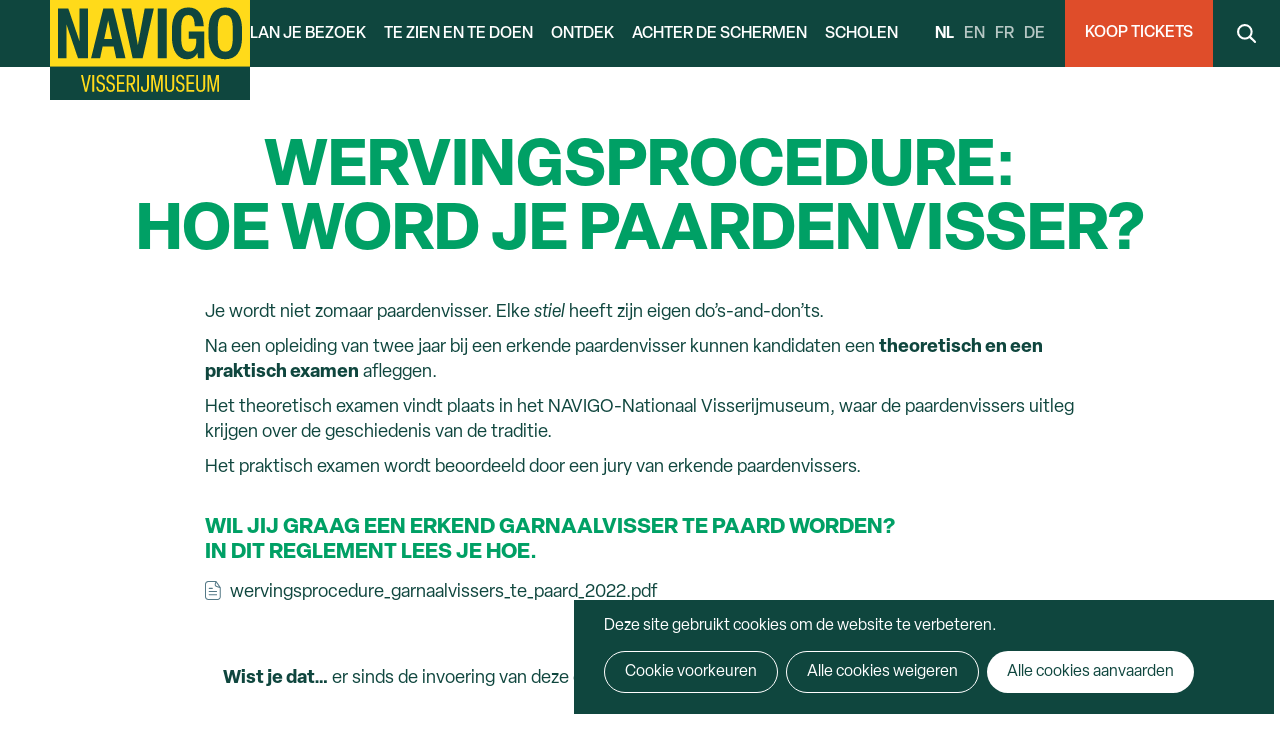

--- FILE ---
content_type: text/css
request_url: https://www.navigomuseum.be/sites/default/files/css/css_22XQbLKkc72UFL7mR6sBEVEr-xUjxGawT2471ooVaqc.css
body_size: 25371
content:
html{font-family:sans-serif;-ms-text-size-adjust:100%;-webkit-text-size-adjust:100%;}body{margin:0;}article,aside,details,figcaption,figure,footer,header,hgroup,main,menu,nav,section,summary{display:block;}audio,canvas,progress,video{display:inline-block;vertical-align:baseline;}audio:not([controls]){display:none;height:0;}[hidden],template{display:none;}a{background-color:transparent;}a:active,a:hover{outline:0;}abbr[title]{border-bottom:1px dotted;}b,strong{font-weight:bold;}dfn{font-style:italic;}h1{font-size:2em;margin:0.67em 0;}mark{background:#ff0;color:#000;}small{font-size:80%;}sub,sup{font-size:75%;line-height:0;position:relative;vertical-align:baseline;}sup{top:-0.5em;}sub{bottom:-0.25em;}img{border:0;}svg:not(:root){overflow:hidden;}figure{margin:1em 40px;}hr{box-sizing:content-box;height:0;}pre{overflow:auto;}code,kbd,pre,samp{font-family:monospace,monospace;font-size:1em;}button,input,optgroup,select,textarea{color:inherit;font:inherit;margin:0;}button{overflow:visible;}button,select{text-transform:none;}button,html input[type="button"],input[type="reset"],input[type="submit"]{-webkit-appearance:button;cursor:pointer;}button[disabled],html input[disabled]{cursor:default;}button::-moz-focus-inner,input::-moz-focus-inner{border:0;padding:0;}input{line-height:normal;}input[type="checkbox"],input[type="radio"]{box-sizing:border-box;padding:0;}input[type="number"]::-webkit-inner-spin-button,input[type="number"]::-webkit-outer-spin-button{height:auto;}input[type="search"]{-webkit-appearance:textfield;box-sizing:content-box;}input[type="search"]::-webkit-search-cancel-button,input[type="search"]::-webkit-search-decoration{-webkit-appearance:none;}fieldset{border:1px solid #c0c0c0;margin:0 2px;padding:0.35em 0.625em 0.75em;}legend{border:0;padding:0;}textarea{overflow:auto;}optgroup{font-weight:bold;}table{border-collapse:collapse;border-spacing:0;}td,th{padding:0;}
@media (min--moz-device-pixel-ratio:0){summary{display:list-item;}}
*,:after,:before{-webkit-box-sizing:inherit;box-sizing:inherit}html{height:100%;scroll-behavior:smooth;-webkit-box-sizing:border-box;box-sizing:border-box}@media (prefers-reduced-motion:reduce){html{scroll-behavior:auto}}body{min-height:100%;margin:0}article,aside,details,figcaption,figure,footer,header,hgroup,main,menu,nav,section,summary{display:block}audio,canvas,progress,video{display:inline-block;vertical-align:baseline}audio:not([controls]){display:none;height:0}[hidden],template{display:none}a{background-color:transparent}a:active,a:hover{outline:0}abbr[title]{border-bottom:1px dotted}b,strong{font-weight:700}dfn{font-style:italic}mark{background:#ff0;color:#000}small{font-size:80%}sub,sup{font-size:75%;line-height:0;position:relative;vertical-align:baseline}sup{top:-.5em}sub{bottom:-.25em}img{max-width:100%;height:auto;max-height:100%;border:0;vertical-align:top}figure{margin:0}figure img{display:block}svg:not(:root){overflow:hidden}hr{-webkit-box-sizing:content-box;box-sizing:content-box;height:0}pre{overflow:auto}code,kbd,pre,samp{font-family:monospace,monospace;font-size:1em}button,input,optgroup,select,textarea{color:inherit;font:inherit;margin:0}button{overflow:visible}button,select{text-transform:none}button,html input[type=button],input[type=reset],input[type=submit]{-webkit-appearance:button;cursor:pointer}button[disabled],html input[disabled]{cursor:default}button::-moz-focus-inner,input::-moz-focus-inner{border:0;padding:0}input{line-height:normal}input[type=checkbox],input[type=radio]{-webkit-box-sizing:border-box;box-sizing:border-box;padding:0}input[type=number]::-webkit-inner-spin-button,input[type=number]::-webkit-outer-spin-button{height:auto}input[type=search]{-webkit-appearance:textfield;-webkit-box-sizing:content-box;box-sizing:content-box}input[type=search]::-webkit-search-cancel-button,input[type=search]::-webkit-search-decoration{-webkit-appearance:none}fieldset{border:none;margin:0;padding:0}legend{border:0;padding:0}textarea{overflow:auto}optgroup{font-weight:700}details summary::-webkit-details-marker{display:none}table{border-collapse:collapse;border-spacing:0}td,th{padding:0}.row{display:flex;display:-webkit-box;display:-ms-flexbox;display:-moz-flex;display:-webkit-flex;-webkit-box-orient:horizontal;-webkit-box-direction:normal;-ms-flex-flow:row wrap;flex-flow:row wrap;-webkit-flex-wrap:wrap}@media (min-width:280px){.row{margin-left:-1.25rem;margin-right:-1.25rem}}@media (min-width:550px){.row{margin-left:-1.25rem;margin-right:-1.25rem}}@media (min-width:1100px){.row{margin-left:-1.25rem;margin-right:-1.25rem}}@media (min-width:1150px){.row{margin-left:-1.25rem;margin-right:-1.25rem}}@media (min-width:1900px){.row{margin-left:-1.25rem;margin-right:-1.25rem}}.col{position:relative;-webkit-box-flex:1;-ms-flex-positive:1;flex-grow:1;-ms-flex-preferred-size:100%;flex-basis:100%;display:block;width:100%;max-width:100%;min-height:1px}.col.-centered{margin:0 auto}@media (min-width:280px){.col{padding-left:1.25rem;padding-right:1.25rem}}@media (min-width:550px){.col{padding-left:1.25rem;padding-right:1.25rem}}@media (min-width:1100px){.col{padding-left:1.25rem;padding-right:1.25rem}}@media (min-width:1150px){.col{padding-left:1.25rem;padding-right:1.25rem}}@media (min-width:1900px){.col{padding-left:1.25rem;padding-right:1.25rem}}@media (min-width:280px){.col-xs-1{-webkit-box-flex:0;-ms-flex:0 0 8.3333333333%;flex:0 0 8.3333333333%;width:8.3333333333%;max-width:8.3333333333%}.col-offset-xs-1{margin-left:8.3333333333%}.col-xs-2{-webkit-box-flex:0;-ms-flex:0 0 16.6666666667%;flex:0 0 16.6666666667%;width:16.6666666667%;max-width:16.6666666667%}.col-offset-xs-2{margin-left:16.6666666667%}.col-xs-3{-webkit-box-flex:0;-ms-flex:0 0 25%;flex:0 0 25%;width:25%;max-width:25%}.col-offset-xs-3{margin-left:25%}.col-xs-4{-webkit-box-flex:0;-ms-flex:0 0 33.3333333333%;flex:0 0 33.3333333333%;width:33.3333333333%;max-width:33.3333333333%}.col-offset-xs-4{margin-left:33.3333333333%}.col-xs-5{-webkit-box-flex:0;-ms-flex:0 0 41.6666666667%;flex:0 0 41.6666666667%;width:41.6666666667%;max-width:41.6666666667%}.col-offset-xs-5{margin-left:41.6666666667%}.col-xs-6{-webkit-box-flex:0;-ms-flex:0 0 50%;flex:0 0 50%;width:50%;max-width:50%}.col-offset-xs-6{margin-left:50%}.col-xs-7{-webkit-box-flex:0;-ms-flex:0 0 58.3333333333%;flex:0 0 58.3333333333%;width:58.3333333333%;max-width:58.3333333333%}.col-offset-xs-7{margin-left:58.3333333333%}.col-xs-8{-webkit-box-flex:0;-ms-flex:0 0 66.6666666667%;flex:0 0 66.6666666667%;width:66.6666666667%;max-width:66.6666666667%}.col-offset-xs-8{margin-left:66.6666666667%}.col-xs-9{-webkit-box-flex:0;-ms-flex:0 0 75%;flex:0 0 75%;width:75%;max-width:75%}.col-offset-xs-9{margin-left:75%}.col-xs-10{-webkit-box-flex:0;-ms-flex:0 0 83.3333333333%;flex:0 0 83.3333333333%;width:83.3333333333%;max-width:83.3333333333%}.col-offset-xs-10{margin-left:83.3333333333%}.col-xs-11{-webkit-box-flex:0;-ms-flex:0 0 91.6666666667%;flex:0 0 91.6666666667%;width:91.6666666667%;max-width:91.6666666667%}.col-offset-xs-11{margin-left:91.6666666667%}.col-xs-12{-webkit-box-flex:0;-ms-flex:0 0 100%;flex:0 0 100%;width:100%;max-width:100%}.col-offset-xs-12{margin-left:100%}}@media (min-width:550px){.col-sm-1{-webkit-box-flex:0;-ms-flex:0 0 8.3333333333%;flex:0 0 8.3333333333%;width:8.3333333333%;max-width:8.3333333333%}.col-offset-sm-1{margin-left:8.3333333333%}.col-sm-2{-webkit-box-flex:0;-ms-flex:0 0 16.6666666667%;flex:0 0 16.6666666667%;width:16.6666666667%;max-width:16.6666666667%}.col-offset-sm-2{margin-left:16.6666666667%}.col-sm-3{-webkit-box-flex:0;-ms-flex:0 0 25%;flex:0 0 25%;width:25%;max-width:25%}.col-offset-sm-3{margin-left:25%}.col-sm-4{-webkit-box-flex:0;-ms-flex:0 0 33.3333333333%;flex:0 0 33.3333333333%;width:33.3333333333%;max-width:33.3333333333%}.col-offset-sm-4{margin-left:33.3333333333%}.col-sm-5{-webkit-box-flex:0;-ms-flex:0 0 41.6666666667%;flex:0 0 41.6666666667%;width:41.6666666667%;max-width:41.6666666667%}.col-offset-sm-5{margin-left:41.6666666667%}.col-sm-6{-webkit-box-flex:0;-ms-flex:0 0 50%;flex:0 0 50%;width:50%;max-width:50%}.col-offset-sm-6{margin-left:50%}.col-sm-7{-webkit-box-flex:0;-ms-flex:0 0 58.3333333333%;flex:0 0 58.3333333333%;width:58.3333333333%;max-width:58.3333333333%}.col-offset-sm-7{margin-left:58.3333333333%}.col-sm-8{-webkit-box-flex:0;-ms-flex:0 0 66.6666666667%;flex:0 0 66.6666666667%;width:66.6666666667%;max-width:66.6666666667%}.col-offset-sm-8{margin-left:66.6666666667%}.col-sm-9{-webkit-box-flex:0;-ms-flex:0 0 75%;flex:0 0 75%;width:75%;max-width:75%}.col-offset-sm-9{margin-left:75%}.col-sm-10{-webkit-box-flex:0;-ms-flex:0 0 83.3333333333%;flex:0 0 83.3333333333%;width:83.3333333333%;max-width:83.3333333333%}.col-offset-sm-10{margin-left:83.3333333333%}.col-sm-11{-webkit-box-flex:0;-ms-flex:0 0 91.6666666667%;flex:0 0 91.6666666667%;width:91.6666666667%;max-width:91.6666666667%}.col-offset-sm-11{margin-left:91.6666666667%}.col-sm-12{-webkit-box-flex:0;-ms-flex:0 0 100%;flex:0 0 100%;width:100%;max-width:100%}.col-offset-sm-12{margin-left:100%}}@media (min-width:750px){.col-smd-1{-webkit-box-flex:0;-ms-flex:0 0 8.3333333333%;flex:0 0 8.3333333333%;width:8.3333333333%;max-width:8.3333333333%}.col-offset-smd-1{margin-left:8.3333333333%}.col-smd-2{-webkit-box-flex:0;-ms-flex:0 0 16.6666666667%;flex:0 0 16.6666666667%;width:16.6666666667%;max-width:16.6666666667%}.col-offset-smd-2{margin-left:16.6666666667%}.col-smd-3{-webkit-box-flex:0;-ms-flex:0 0 25%;flex:0 0 25%;width:25%;max-width:25%}.col-offset-smd-3{margin-left:25%}.col-smd-4{-webkit-box-flex:0;-ms-flex:0 0 33.3333333333%;flex:0 0 33.3333333333%;width:33.3333333333%;max-width:33.3333333333%}.col-offset-smd-4{margin-left:33.3333333333%}.col-smd-5{-webkit-box-flex:0;-ms-flex:0 0 41.6666666667%;flex:0 0 41.6666666667%;width:41.6666666667%;max-width:41.6666666667%}.col-offset-smd-5{margin-left:41.6666666667%}.col-smd-6{-webkit-box-flex:0;-ms-flex:0 0 50%;flex:0 0 50%;width:50%;max-width:50%}.col-offset-smd-6{margin-left:50%}.col-smd-7{-webkit-box-flex:0;-ms-flex:0 0 58.3333333333%;flex:0 0 58.3333333333%;width:58.3333333333%;max-width:58.3333333333%}.col-offset-smd-7{margin-left:58.3333333333%}.col-smd-8{-webkit-box-flex:0;-ms-flex:0 0 66.6666666667%;flex:0 0 66.6666666667%;width:66.6666666667%;max-width:66.6666666667%}.col-offset-smd-8{margin-left:66.6666666667%}.col-smd-9{-webkit-box-flex:0;-ms-flex:0 0 75%;flex:0 0 75%;width:75%;max-width:75%}.col-offset-smd-9{margin-left:75%}.col-smd-10{-webkit-box-flex:0;-ms-flex:0 0 83.3333333333%;flex:0 0 83.3333333333%;width:83.3333333333%;max-width:83.3333333333%}.col-offset-smd-10{margin-left:83.3333333333%}.col-smd-11{-webkit-box-flex:0;-ms-flex:0 0 91.6666666667%;flex:0 0 91.6666666667%;width:91.6666666667%;max-width:91.6666666667%}.col-offset-smd-11{margin-left:91.6666666667%}.col-smd-12{-webkit-box-flex:0;-ms-flex:0 0 100%;flex:0 0 100%;width:100%;max-width:100%}.col-offset-smd-12{margin-left:100%}}@media (min-width:1100px){.col-md-1{-webkit-box-flex:0;-ms-flex:0 0 8.3333333333%;flex:0 0 8.3333333333%;width:8.3333333333%;max-width:8.3333333333%}.col-offset-md-1{margin-left:8.3333333333%}.col-md-2{-webkit-box-flex:0;-ms-flex:0 0 16.6666666667%;flex:0 0 16.6666666667%;width:16.6666666667%;max-width:16.6666666667%}.col-offset-md-2{margin-left:16.6666666667%}.col-md-3{-webkit-box-flex:0;-ms-flex:0 0 25%;flex:0 0 25%;width:25%;max-width:25%}.col-offset-md-3{margin-left:25%}.col-md-4{-webkit-box-flex:0;-ms-flex:0 0 33.3333333333%;flex:0 0 33.3333333333%;width:33.3333333333%;max-width:33.3333333333%}.col-offset-md-4{margin-left:33.3333333333%}.col-md-5{-webkit-box-flex:0;-ms-flex:0 0 41.6666666667%;flex:0 0 41.6666666667%;width:41.6666666667%;max-width:41.6666666667%}.col-offset-md-5{margin-left:41.6666666667%}.col-md-6{-webkit-box-flex:0;-ms-flex:0 0 50%;flex:0 0 50%;width:50%;max-width:50%}.col-offset-md-6{margin-left:50%}.col-md-7{-webkit-box-flex:0;-ms-flex:0 0 58.3333333333%;flex:0 0 58.3333333333%;width:58.3333333333%;max-width:58.3333333333%}.col-offset-md-7{margin-left:58.3333333333%}.col-md-8{-webkit-box-flex:0;-ms-flex:0 0 66.6666666667%;flex:0 0 66.6666666667%;width:66.6666666667%;max-width:66.6666666667%}.col-offset-md-8{margin-left:66.6666666667%}.col-md-9{-webkit-box-flex:0;-ms-flex:0 0 75%;flex:0 0 75%;width:75%;max-width:75%}.col-offset-md-9{margin-left:75%}.col-md-10{-webkit-box-flex:0;-ms-flex:0 0 83.3333333333%;flex:0 0 83.3333333333%;width:83.3333333333%;max-width:83.3333333333%}.col-offset-md-10{margin-left:83.3333333333%}.col-md-11{-webkit-box-flex:0;-ms-flex:0 0 91.6666666667%;flex:0 0 91.6666666667%;width:91.6666666667%;max-width:91.6666666667%}.col-offset-md-11{margin-left:91.6666666667%}.col-md-12{-webkit-box-flex:0;-ms-flex:0 0 100%;flex:0 0 100%;width:100%;max-width:100%}.col-offset-md-12{margin-left:100%}}@media (min-width:1150px){.col-lg-1{-webkit-box-flex:0;-ms-flex:0 0 8.3333333333%;flex:0 0 8.3333333333%;width:8.3333333333%;max-width:8.3333333333%}.col-offset-lg-1{margin-left:8.3333333333%}.col-lg-2{-webkit-box-flex:0;-ms-flex:0 0 16.6666666667%;flex:0 0 16.6666666667%;width:16.6666666667%;max-width:16.6666666667%}.col-offset-lg-2{margin-left:16.6666666667%}.col-lg-3{-webkit-box-flex:0;-ms-flex:0 0 25%;flex:0 0 25%;width:25%;max-width:25%}.col-offset-lg-3{margin-left:25%}.col-lg-4{-webkit-box-flex:0;-ms-flex:0 0 33.3333333333%;flex:0 0 33.3333333333%;width:33.3333333333%;max-width:33.3333333333%}.col-offset-lg-4{margin-left:33.3333333333%}.col-lg-5{-webkit-box-flex:0;-ms-flex:0 0 41.6666666667%;flex:0 0 41.6666666667%;width:41.6666666667%;max-width:41.6666666667%}.col-offset-lg-5{margin-left:41.6666666667%}.col-lg-6{-webkit-box-flex:0;-ms-flex:0 0 50%;flex:0 0 50%;width:50%;max-width:50%}.col-offset-lg-6{margin-left:50%}.col-lg-7{-webkit-box-flex:0;-ms-flex:0 0 58.3333333333%;flex:0 0 58.3333333333%;width:58.3333333333%;max-width:58.3333333333%}.col-offset-lg-7{margin-left:58.3333333333%}.col-lg-8{-webkit-box-flex:0;-ms-flex:0 0 66.6666666667%;flex:0 0 66.6666666667%;width:66.6666666667%;max-width:66.6666666667%}.col-offset-lg-8{margin-left:66.6666666667%}.col-lg-9{-webkit-box-flex:0;-ms-flex:0 0 75%;flex:0 0 75%;width:75%;max-width:75%}.col-offset-lg-9{margin-left:75%}.col-lg-10{-webkit-box-flex:0;-ms-flex:0 0 83.3333333333%;flex:0 0 83.3333333333%;width:83.3333333333%;max-width:83.3333333333%}.col-offset-lg-10{margin-left:83.3333333333%}.col-lg-11{-webkit-box-flex:0;-ms-flex:0 0 91.6666666667%;flex:0 0 91.6666666667%;width:91.6666666667%;max-width:91.6666666667%}.col-offset-lg-11{margin-left:91.6666666667%}.col-lg-12{-webkit-box-flex:0;-ms-flex:0 0 100%;flex:0 0 100%;width:100%;max-width:100%}.col-offset-lg-12{margin-left:100%}}@media (min-width:1900px){.col-xl-1{-webkit-box-flex:0;-ms-flex:0 0 8.3333333333%;flex:0 0 8.3333333333%;width:8.3333333333%;max-width:8.3333333333%}.col-offset-xl-1{margin-left:8.3333333333%}.col-xl-2{-webkit-box-flex:0;-ms-flex:0 0 16.6666666667%;flex:0 0 16.6666666667%;width:16.6666666667%;max-width:16.6666666667%}.col-offset-xl-2{margin-left:16.6666666667%}.col-xl-3{-webkit-box-flex:0;-ms-flex:0 0 25%;flex:0 0 25%;width:25%;max-width:25%}.col-offset-xl-3{margin-left:25%}.col-xl-4{-webkit-box-flex:0;-ms-flex:0 0 33.3333333333%;flex:0 0 33.3333333333%;width:33.3333333333%;max-width:33.3333333333%}.col-offset-xl-4{margin-left:33.3333333333%}.col-xl-5{-webkit-box-flex:0;-ms-flex:0 0 41.6666666667%;flex:0 0 41.6666666667%;width:41.6666666667%;max-width:41.6666666667%}.col-offset-xl-5{margin-left:41.6666666667%}.col-xl-6{-webkit-box-flex:0;-ms-flex:0 0 50%;flex:0 0 50%;width:50%;max-width:50%}.col-offset-xl-6{margin-left:50%}.col-xl-7{-webkit-box-flex:0;-ms-flex:0 0 58.3333333333%;flex:0 0 58.3333333333%;width:58.3333333333%;max-width:58.3333333333%}.col-offset-xl-7{margin-left:58.3333333333%}.col-xl-8{-webkit-box-flex:0;-ms-flex:0 0 66.6666666667%;flex:0 0 66.6666666667%;width:66.6666666667%;max-width:66.6666666667%}.col-offset-xl-8{margin-left:66.6666666667%}.col-xl-9{-webkit-box-flex:0;-ms-flex:0 0 75%;flex:0 0 75%;width:75%;max-width:75%}.col-offset-xl-9{margin-left:75%}.col-xl-10{-webkit-box-flex:0;-ms-flex:0 0 83.3333333333%;flex:0 0 83.3333333333%;width:83.3333333333%;max-width:83.3333333333%}.col-offset-xl-10{margin-left:83.3333333333%}.col-xl-11{-webkit-box-flex:0;-ms-flex:0 0 91.6666666667%;flex:0 0 91.6666666667%;width:91.6666666667%;max-width:91.6666666667%}.col-offset-xl-11{margin-left:91.6666666667%}.col-xl-12{-webkit-box-flex:0;-ms-flex:0 0 100%;flex:0 0 100%;width:100%;max-width:100%}.col-offset-xl-12{margin-left:100%}}.hidden{display:none}.visually-hidden{position:absolute!important;clip:rect(1px,1px,1px,1px);overflow:hidden;height:1px;width:1px;word-wrap:normal}.visually-hidden.focusable:active,.visually-hidden.focusable:focus{position:static!important;clip:auto;overflow:visible;height:auto;width:auto}.invisible{visibility:hidden}.ipe-tabs [data-tab-id=revert] a{display:none}.ipe-tabs .ipe-tab:nth-last-child(2){border-right:1px solid #a9a9a9;border-top-right-radius:9px}.block-local-tasks-block{position:fixed;bottom:0;-webkit-box-shadow:-1px 0 3px 1px rgba(0,0,0,.3333);box-shadow:-1px 0 3px 1px rgba(0,0,0,.3333);font-family:Arial,sans-serif;font-size:.9375rem;color:#fff;z-index:100;width:800px;font-weight:600;text-align:center}@media (min-width:550px){.block-local-tasks-block{left:10%;right:10%;border-radius:5px 5px 0 0;left:50%;right:auto;-webkit-transform:translateX(-50%);transform:translateX(-50%)}}.block-local-tasks-block a{color:#fff;display:inline-block;text-decoration:none;padding:14px 6px}.block-local-tasks-block a:active,.block-local-tasks-block a:focus,.block-local-tasks-block a:hover{color:#fff;text-decoration:underline}.block-local-tasks-block .tabs{margin:0}.block-local-tasks-block .tabs.primary{background-color:#2d2d2d;padding:0 20px}@media (min-width:550px){.block-local-tasks-block .tabs.primary{border-radius:4px 4px 0 0}}.block-local-tasks-block .tabs.primary a.is-active{color:#fff}.block-local-tasks-block .tabs.primary a:hover{background-color:#222}@media (min-width:1150px){.block-local-tasks-block .tabs.primary li:first-child a{border-radius:5px 0 0 0}}@media (min-width:1150px){.block-local-tasks-block .tabs.primary li:last-child a{border-radius:0 5px 0 0}}.block-local-tasks-block .tabs.secondary{background:#666;padding:0 10px}.block-local-tasks-block .tabs li{display:inline-block;list-style:none;padding:0}.block-local-tasks-block .contextual{display:none}#drupal-off-canvas .dropbutton li{position:relative}#drupal-off-canvas select:not([multiple]){-webkit-appearance:none}#drupal-off-canvas .dropbutton-multiple .dropbutton-widget{width:auto;height:auto}#drupal-off-canvas input[type=submit].button{-webkit-box-sizing:border-box;box-sizing:border-box}#drupal-off-canvas input[type=submit].button.remove-button{background:transparent url(/themes/custom/epsenkaas_theme/images/layout-builder/delete--white.svg) no-repeat 50%;width:30px;height:30px;text-indent:-9999px;font-size:0;overflow:hidden}#drupal-off-canvas .form-textarea{border-radius:4px;color:#2b2b2b;margin:2px 0 0}#drupal-off-canvas .form-textarea:focus{border-color:#333;-webkit-box-shadow:none;box-shadow:none;outline:none}#drupal-off-canvas .chosen-single{background:#fff;color:#2b2b2b;-webkit-box-shadow:none;box-shadow:none;margin-top:3px}#drupal-off-canvas .chosen-single b,#drupal-off-canvas .chosen-single div,#drupal-off-canvas .chosen-single span{background:#fff;color:#2b2b2b;-webkit-box-shadow:none;box-shadow:none;border:none}#drupal-off-canvas .chosen-container-multi.chosen-container-active .chosen-choices{-webkit-box-shadow:none!important;box-shadow:none!important}#drupal-off-canvas .chosen-container-multi .chosen-choices{background:#fff!important;border:none!important;padding:0}#drupal-off-canvas .chosen-container-multi .chosen-choices li.search-choice{background:#fff!important;padding:3px 20px 3px 0;border:none}#drupal-off-canvas .chosen-container-multi .chosen-choices li.search-choice span{background:#fff;color:#2b2b2b;-webkit-box-shadow:none;box-shadow:none}#drupal-off-canvas .chosen-container-multi .chosen-choices li.search-field{background:#fff!important}#drupal-off-canvas .chosen-container-multi .chosen-choices .chosen-search-input{height:auto;margin:0;padding:4px 0}#drupal-off-canvas .chosen-container-multi .chosen-choices .search-choice-close{background:#fff url(/themes/custom/epsenkaas_theme/images/layout-builder/close.svg) no-repeat 50%}#drupal-off-canvas .chosen-drop{background:#fff;color:#2b2b2b;left:0;border-color:#fff}#drupal-off-canvas .chosen-drop li,#drupal-off-canvas .chosen-drop ul{background:#fff;color:#2b2b2b}#drupal-off-canvas .chosen-drop li{padding:6px 0}.block-content--view-mode-full>.contextual,.contextual-region.node>.contextual{display:none!important}#toolbar-administration .toolbar-icon-edit{display:none}#drupal-off-canvas *,#drupal-off-canvas :not(div),#drupal-off-canvas table *{font-family:Arial,sans-serif}#drupal-off-canvas td:first-child,#drupal-off-canvas th:first-child{width:auto}#drupal-off-canvas .button:after,#drupal-off-canvas .button:before{display:none}#drupal-off-canvas td details.form-wrapper{padding:0}#drupal-off-canvas .block-categories summary,#drupal-off-canvas .form-item-settings-admin-label{display:none}#drupal-off-canvas .text-format-wrapper>.form-item{margin-bottom:0}#drupal-off-canvas .filter-wrapper{display:none}#drupal-off-canvas .form-autocomplete,#drupal-off-canvas .form-text{width:100%}#drupal-off-canvas table.entities-list{width:auto;min-width:0;margin:10px 0 5px}#drupal-off-canvas details[open].form-wrapper>summary{background-color:transparent;color:#fff}#drupal-off-canvas .entities-list .description,#drupal-off-canvas .entities-list .field--name-filename,#drupal-off-canvas .entities-list .field--name-filesize,#drupal-off-canvas .tabledrag-toggle-weight-wrapper{display:none}#drupal-off-canvas .entities-list td:nth-child(3) .button{background:#777 url(/core/misc/icons/ffffff/pencil.svg) no-repeat scroll 50%;background-size:auto;text-indent:-1000px;overflow:hidden;width:1.875rem;padding:.3125rem}#drupal-off-canvas .entities-list td:nth-child(4) .button{background:#777 url(/core/misc/icons/ffffff/ex.svg) no-repeat scroll 50%;background-size:auto;text-indent:-1000px;overflow:hidden;width:1.875rem;padding:.3125rem}#drupal-off-canvas .form-type-entity-autocomplete .description{display:none}#drupal-off-canvas .field--type-link .form-item{margin:0 0 .3125rem}#drupal-off-canvas .details-wrapper:not(.js-off-canvas-computed-ignore),#drupal-off-canvas details[open]:not(.js-off-canvas-computed-ignore){padding:0;margin:0}#drupal-off-canvas .details-wrapper:not(.js-off-canvas-computed-ignore) li a,#drupal-off-canvas details[open]:not(.js-off-canvas-computed-ignore) li a{padding:.3125rem;border-bottom:1px solid #666;text-decoration:none;display:block;color:#fff}#drupal-off-canvas .details-wrapper:not(.js-off-canvas-computed-ignore){margin:0 -20px}#drupal-off-canvas .field-multiple-drag{width:30px!important}#drupal-off-canvas .field-multiple-drag abbr{border:0!important;margin:0!important}.ui-dialog-off-canvas .ui-autocomplete,.ui-dialog-off-canvas .ui-autocomplete li{background:#fff!important}.ui-dialog-off-canvas .ui-autocomplete *{background:transparent!important}.new-section{background-color:transparent;outline:none;padding:.3125rem 0;margin-bottom:0}.dialog-off-canvas-main-canvas .tabs.secondary li:first-child a{display:inline-block;*zoom:1;*display:inline;background:red;color:#fff;padding:5px;border:0;border-radius:20px;text-decoration:none;-webkit-transition:all .2s ease;transition:all .2s ease}.layout-section .configure-section{position:relative;background:url(/core/misc/icons/bebebe/pencil.svg) #fff 50%/16px 16px no-repeat;border:1px solid #ccc;-webkit-box-sizing:border-box;box-sizing:border-box;font-size:1rem;padding:0;height:26px;width:26px;white-space:nowrap;text-indent:-9999px;display:inline-block;border-radius:26px;margin-right:.9375em;margin-left:-.625em}.layout-section .configure-section:hover{background-image:url(/core/misc/icons/787878/pencil.svg)}.layout-builder-block{padding:0;background-color:#fff}.layout-builder__region{border:1px dashed #bfbfbf;padding:15px;border-radius:4px;outline:none}.layout-builder__region.col-sm-1,.layout-builder__region.col-sm-2,.layout-builder__region.col-sm-3,.layout-builder__region.col-sm-4,.layout-builder__region.col-sm-5,.layout-builder__region.col-sm-6,.layout-builder__region.col-sm-7,.layout-builder__region.col-sm-8,.layout-builder__region.col-sm-9,.layout-builder__region.col-sm-10,.layout-builder__region.col-sm-11,.layout-builder__region.col-sm-12{padding-left:1rem;padding-right:1rem}.layout-builder,.layout-builder-form{margin:30px 0;border:none;padding:0;background-color:transparent}.layout-builder-form>.form-actions.form-wrapper,.layout-builder>.form-actions.form-wrapper{background:#fff;position:fixed;width:810px;bottom:0;z-index:101;-webkit-box-shadow:0 1px 5px 4px rgba(0,0,0,.2);box-shadow:0 1px 5px 4px rgba(0,0,0,.2);border-top-left-radius:4px;border-top-right-radius:4px;left:50%;right:auto;-webkit-transform:translateX(-50%);transform:translateX(-50%);padding:25px;display:-webkit-box;display:-ms-flexbox;display:flex;-ms-flex-wrap:wrap;flex-wrap:wrap;-webkit-box-align:center;-ms-flex-align:center;align-items:center}.layout-builder-form .webform-submission-form .form-actions.form-wrapper,.layout-builder .webform-submission-form .form-actions.form-wrapper{position:relative;width:auto;bottom:auto;-webkit-box-shadow:none;box-shadow:none;-webkit-transform:none;transform:none;display:block}.layout-builder-form .layout,.layout-builder .layout{height:auto!important}.layout-builder-form input.form-submit,.layout-builder input.form-submit{border:1px solid #2d2d2d;border-radius:4px;background-color:#2d2d2d;color:#fff;font-family:Arial,sans-serif;font-size:1rem;padding:8px 12px;margin-right:5px;-webkit-transition:all .25s ease;transition:all .25s ease;outline:none;-webkit-box-shadow:0 3px 3px -2px rgba(0,0,0,.1);box-shadow:0 3px 3px -2px rgba(0,0,0,.1)}.layout-builder-form input.form-submit:first-child:hover,.layout-builder input.form-submit:first-child:hover{background-color:#057533;border-color:#057533;-webkit-box-shadow:0 3px 3px -2px rgba(0,0,0,.2);box-shadow:0 3px 3px -2px rgba(0,0,0,.2)}.layout-builder-form input.form-submit:nth-child(2),.layout-builder-form input.form-submit:nth-child(3),.layout-builder input.form-submit:nth-child(2),.layout-builder input.form-submit:nth-child(3){background-color:#fff;color:#2d2d2d}.layout-builder-form input.form-submit:nth-child(2):active,.layout-builder-form input.form-submit:nth-child(2):focus,.layout-builder-form input.form-submit:nth-child(2):hover,.layout-builder-form input.form-submit:nth-child(3):active,.layout-builder-form input.form-submit:nth-child(3):focus,.layout-builder-form input.form-submit:nth-child(3):hover,.layout-builder input.form-submit:nth-child(2):active,.layout-builder input.form-submit:nth-child(2):focus,.layout-builder input.form-submit:nth-child(2):hover,.layout-builder input.form-submit:nth-child(3):active,.layout-builder input.form-submit:nth-child(3):focus,.layout-builder input.form-submit:nth-child(3):hover{background-color:#ecf4fa;-webkit-box-shadow:0 3px 3px -2px rgba(0,0,0,.2);box-shadow:0 3px 3px -2px rgba(0,0,0,.2)}.layout-builder #edit-preview-toggle,.layout-builder-form #edit-preview-toggle{display:inline-block;margin:0 0 0 12px}.layout-builder #edit-preview-toggle .form-type-checkbox,.layout-builder-form #edit-preview-toggle .form-type-checkbox{margin:0}.layout-builder-form .form-type-checkbox,.layout-builder .form-type-checkbox{position:relative;display:-webkit-box;display:-ms-flexbox;display:flex;-ms-flex-wrap:wrap;flex-wrap:wrap;margin:.5rem 0;cursor:pointer;font-family:Arial,sans-serif}.layout-builder-form .form-type-checkbox .option,.layout-builder .form-type-checkbox .option{cursor:pointer;font-size:.9375rem;font-family:Arial,sans-serif}.layout-builder-form input.form-checkbox,.layout-builder input.form-checkbox{display:inline-block;width:16px;height:16px;margin-right:16px;margin-top:5px;font-family:Arial,sans-serif}.layout-builder-form input.form-checkbox:before,.layout-builder input.form-checkbox:before{content:"";position:absolute;top:0;left:0;width:24px;height:24px;border:1px solid #bfbfbf;background:#f9f9f9;border-radius:4px}.layout-builder-form input.form-checkbox:after,.layout-builder input.form-checkbox:after{content:"";position:absolute;width:0;height:0;top:0;left:0;border-bottom:2px solid transparent;border-left:2px solid transparent;-webkit-transform:rotate(-45deg);transform:rotate(-45deg);-webkit-transform-origin:17px -1px;transform-origin:17px -1px}.layout-builder-form input.form-checkbox:checked:after,.layout-builder input.form-checkbox:checked:after{width:13px;height:8px;border-color:#2d2d2d;-webkit-transition:height .08s ease-out,width .08s ease-out .1s;transition:height .08s ease-out,width .08s ease-out .1s}.layout-builder-form .layout-builder,.layout-builder .layout-builder{border:none;padding:20px 0;background:transparent}.layout-builder-form .layout-builder__region .layout-builder__link--add,.layout-builder .layout-builder__region .layout-builder__link--add{background:transparent}.layout-builder-form .layout-builder__region .layout-builder__link--add:hover,.layout-builder .layout-builder__region .layout-builder__link--add:hover{background:#ecf4fa}.layout-builder-form .layout-builder__add-section,.layout-builder .layout-builder__add-section{background-color:transparent;outline:none;padding:0}.layout-builder-form .layout-builder__add-section.is-layout-builder-highlighted,.layout-builder .layout-builder__add-section.is-layout-builder-highlighted{border:none}.layout-builder-form .layout-builder__add-section.is-layout-builder-highlighted .layout-builder__link--add,.layout-builder .layout-builder__add-section.is-layout-builder-highlighted .layout-builder__link--add{background:#ecf4fa;text-decoration:none}.layout-builder-form .layout-builder__link--add,.layout-builder .layout-builder__link--add{display:block;padding:11px 15px 10px;border:1px dashed #bfbfbf;background:#f9f9f9;border-radius:4px;color:#2d2d2d;text-transform:uppercase;letter-spacing:1px;font-size:.8125rem;font-family:Arial,sans-serif;-webkit-transition:all .25s ease;transition:all .25s ease;text-decoration:none}.layout-builder-form .layout-builder__link--add:hover,.layout-builder .layout-builder__link--add:hover{background:#ecf4fa}.layout-builder-form .layout-builder__add-block,.layout-builder .layout-builder__add-block{background-color:transparent;padding:0;border:none}.layout-builder-form .layout-builder-block.is-layout-builder-highlighted,.layout-builder .layout-builder-block.is-layout-builder-highlighted{border:1px solid #bfbfbf;border-radius:4px}.layout-builder-form .form-no-label,.layout-builder .form-no-label{display:none}.layout-builder-form .layout-builder__section,.layout-builder .layout-builder__section{padding:0}.layout-builder-form .layout-builder__link--configure,.layout-builder-form .layout-builder__link--remove,.layout-builder .layout-builder__link--configure,.layout-builder .layout-builder__link--remove{display:inline-block;border:1px solid #bfbfbf;font-size:1rem;font-family:Arial,sans-serif;padding:8px 12px 8px 37px;border-radius:4px;color:#2d2d2d;-webkit-box-shadow:0 3px 3px -2px rgba(0,0,0,.1);box-shadow:0 3px 3px -2px rgba(0,0,0,.1);width:auto;height:auto;text-indent:0;margin:0 10px 20px 0;text-decoration:none}.layout-builder-form .layout-builder__link--configure:hover,.layout-builder-form .layout-builder__link--remove:hover,.layout-builder .layout-builder__link--configure:hover,.layout-builder .layout-builder__link--remove:hover{background-color:#ecf4fa;-webkit-box-shadow:0 3px 3px -2px rgba(0,0,0,.2);box-shadow:0 3px 3px -2px rgba(0,0,0,.2)}.layout-builder-form .layout-builder__link--remove,.layout-builder .layout-builder__link--remove{background:#fff url(/themes/custom/epsenkaas_theme/images/layout-builder/delete.svg) no-repeat 12px 50%}.layout-builder-form .layout-builder__link--configure,.layout-builder .layout-builder__link--configure{background:#fff url(/themes/custom/epsenkaas_theme/images/layout-builder/configure.svg) no-repeat 12px 50%}.layout-builder-form .layout-builder__layout.layout,.layout-builder .layout-builder__layout.layout{margin:0}.layout-builder-form .layout-builder__layout.layout.grid-layout,.layout-builder .layout-builder__layout.layout.grid-layout{width:100%}.layout-builder-form .layout-builder__layout.layout.layout--threecols,.layout-builder-form .layout-builder__layout.layout.layout--twocols,.layout-builder-form .layout-builder__layout.layout.layout--twocols-25-75,.layout-builder-form .layout-builder__layout.layout.layout--twocols-75-25,.layout-builder .layout-builder__layout.layout.layout--threecols,.layout-builder .layout-builder__layout.layout.layout--twocols,.layout-builder .layout-builder__layout.layout.layout--twocols-25-75,.layout-builder .layout-builder__layout.layout.layout--twocols-75-25{margin:0 2rem}.layout-builder__message--overrides .messages{background-image:none}.contextual-region.layout-builder-block:not(.block-local-tasks-block){border:1px dashed #bfbfbf;outline:none;border-radius:4px;margin:10px 0;padding:10px 20px}.contextual-region.layout-builder-block:not(.block-local-tasks-block).focus{border:1px dashed #bfbfbf;outline:none;border-radius:4px}.contextual-region.layout-builder-block:not(.block-local-tasks-block) .contextual .trigger.focusable{background:#fff url(/themes/custom/epsenkaas_theme/images/layout-builder/edit--black.svg) no-repeat 50%;border-radius:50%;width:40px!important;height:40px!important;-webkit-box-shadow:0 3px 3px -2px rgba(0,0,0,.1);box-shadow:0 3px 3px -2px rgba(0,0,0,.1);border:1px solid #bfbfbf}.contextual-region.layout-builder-block:not(.block-local-tasks-block) .contextual .trigger.focusable:hover{background-color:#ecf4fa}.contextual-region.layout-builder-block:not(.block-local-tasks-block) .contextual .contextual-links{top:6px;border:1px solid #bfbfbf;background-color:#fff;-webkit-box-shadow:0 3px 3px -2px rgba(0,0,0,.1);box-shadow:0 3px 3px -2px rgba(0,0,0,.1);border-radius:4px}.contextual-region.layout-builder-block:not(.block-local-tasks-block) .contextual .contextual-links a,.contextual-region.layout-builder-block:not(.block-local-tasks-block) .contextual .contextual-links li{background:transparent;border-bottom:none;list-style-type:none}.contextual-region.layout-builder-block:not(.block-local-tasks-block) .contextual .contextual-links a:before,.contextual-region.layout-builder-block:not(.block-local-tasks-block) .contextual .contextual-links li:before{display:none}.no-touchevents .contextual-region .contextual .contextual-links li a:hover{background:#ecf4fa}.ui-dialog .ui-dialog-content{position:static}.ui-widget.ui-dialog.ui-dialog-off-canvas{min-width:450px;border:none}.ui-widget.ui-dialog.ui-dialog-off-canvas:focus{border:none;outline:none}.ui-dialog.ui-dialog-off-canvas .ui-dialog-titlebar{font-family:Arial,sans-serif;font-size:1rem;font-weight:700;border-bottom:none;margin-bottom:15px;padding:16px 30px}.ui-dialog.ui-dialog-off-canvas .ui-dialog-title{max-width:100%;font-family:Arial,sans-serif}.ui-dialog.ui-dialog-off-canvas .ui-dialog-title:before{content:"";position:absolute;top:19px;left:30px;background:url(/themes/custom/epsenkaas_theme/images/layout-builder/edit--white.svg) no-repeat 50%;width:20px;height:20px}.ui-dialog.ui-dialog-off-canvas .ui-dialog-titlebar-close{content:"";position:absolute;top:20px;right:30px;background:url(/themes/custom/epsenkaas_theme/images/layout-builder/close--white.svg) no-repeat 50%;width:18px;height:18px;opacity:.5;text-indent:-9999px;overflow:hidden;border:none}.ui-dialog.ui-dialog-off-canvas .ui-dialog-titlebar-close:active,.ui-dialog.ui-dialog-off-canvas .ui-dialog-titlebar-close:focus,.ui-dialog.ui-dialog-off-canvas .ui-dialog-titlebar-close:hover{border:none;background:url(/themes/custom/epsenkaas_theme/images/layout-builder/close--white.svg) no-repeat 50%;opacity:1;outline:none}#drupal-off-canvas a,#drupal-off-canvas a:hover{color:#fff;text-decoration:none}#drupal-off-canvas{width:100%!important}#drupal-off-canvas summary{padding:0 0 0 20px}#drupal-off-canvas details{background:transparent}#drupal-off-canvas .field--type-image .edit-button{display:none!important}#drupal-off-canvas .form-item{max-width:none}#drupal-off-canvas .form-wrapper{padding-top:5px}#drupal-off-canvas td .form-wrapper{padding:5px 0 10px}#drupal-off-canvas td .form-wrapper.paragraphs-subform{padding:0}#drupal-off-canvas label{font-family:Arial,sans-serif;font-size:1rem;font-weight:400;color:#fff;max-width:none}#drupal-off-canvas .form-file,#drupal-off-canvas .form-text,#drupal-off-canvas input[type=email],#drupal-off-canvas input[type=text]{border:none;height:42px;border-radius:4px;font-family:Arial,sans-serif;font-size:1rem;color:#2b2b2b;margin:2px 0;background-color:#eee;-webkit-transition:all .25s ease;transition:all .25s ease;padding:10px}#drupal-off-canvas .form-file:focus,#drupal-off-canvas .form-text:focus,#drupal-off-canvas input[type=email]:focus,#drupal-off-canvas input[type=text]:focus{outline:none;-webkit-box-shadow:0 3px 3px -2px rgba(0,0,0,.1);box-shadow:0 3px 3px -2px rgba(0,0,0,.1)}#drupal-off-canvas .form-type-select{position:relative}#drupal-off-canvas .form-type-select:after{content:"";position:absolute;top:47px;right:20px;background:transparent url(/themes/custom/epsenkaas_theme/images/layout-builder/arrow--down--black.svg) no-repeat 0 50%;pointer-events:none;width:15px;height:9px}#drupal-off-canvas .form-select{background-color:#fff;border:none;height:42px;width:100%!important;border-radius:4px;font-family:Arial,sans-serif;font-size:1rem;color:#2b2b2b;margin:2px 0;-webkit-transition:all .25s ease;transition:all .25s ease;-webkit-appearance:none;text-indent:8px}#drupal-off-canvas .form-select:focus{outline:none;-webkit-box-shadow:0 3px 3px -2px rgba(0,0,0,.1);box-shadow:0 3px 3px -2px rgba(0,0,0,.1)}#drupal-off-canvas .form-file{padding:10px}#drupal-off-canvas ul.layout-selection{display:-webkit-box;display:-ms-flexbox;display:flex;-ms-flex-wrap:wrap;flex-wrap:wrap;margin:0;padding:0}#drupal-off-canvas ul.layout-selection li{-webkit-box-flex:1;-ms-flex:1 0 50%;flex:1 0 50%;max-width:50%;text-align:center;padding:10px}#drupal-off-canvas ul.layout-selection li a{text-decoration:none;color:#fff;border:1px dashed #666;padding:25px 10px 20px;border-radius:4px;-webkit-transition:all .25s ease;transition:all .25s ease}#drupal-off-canvas ul.layout-selection li a:active,#drupal-off-canvas ul.layout-selection li a:focus,#drupal-off-canvas ul.layout-selection li a:hover{text-decoration:none;background-color:#2d2d2d}#drupal-off-canvas ul.layout-selection li div{padding-top:2px;font-size:.9375rem;line-height:20px;color:#fff;background:transparent}#drupal-off-canvas ul.inline-block-list li{margin-bottom:7px}#drupal-off-canvas ul.inline-block-list li a{text-decoration:none;font-size:.9375rem;line-height:20px;color:#fff;border:1px dashed #666;padding:10px 15px;border-radius:4px;-webkit-transition:all .25s ease;transition:all .25s ease;width:100%}#drupal-off-canvas ul.inline-block-list li a:active,#drupal-off-canvas ul.inline-block-list li a:focus,#drupal-off-canvas ul.inline-block-list li a:hover{text-decoration:none;background-color:#2d2d2d}#drupal-off-canvas .form-type-checkbox{position:relative;display:-webkit-box;display:-ms-flexbox;display:flex;-ms-flex-wrap:wrap;flex-wrap:wrap;margin:12px 0;cursor:pointer;font-family:Arial,sans-serif;line-height:26px}#drupal-off-canvas .form-type-checkbox .option{cursor:pointer;font-family:Arial,sans-serif;line-height:22px;font-size:.9375rem}#drupal-off-canvas input.form-checkbox{display:inline-block;width:16px;height:16px;margin-right:14px;margin-top:5px;font-family:Arial,sans-serif}#drupal-off-canvas input.form-checkbox:before{content:"";position:absolute;top:0;left:0;width:22px;height:22px;border:1px solid #eee;background:#eee;border-radius:4px}#drupal-off-canvas input.form-checkbox:after{content:"";position:absolute;width:0;height:0;top:-1px;left:-1px;border-bottom:2px solid transparent;border-left:2px solid transparent;-webkit-transform:rotate(-45deg);transform:rotate(-45deg);-webkit-transform-origin:17px -1px;transform-origin:17px -1px}#drupal-off-canvas input.form-checkbox:checked:before{background-color:#fff;border-color:#fff}#drupal-off-canvas input.form-checkbox:checked:after{width:13px;height:8px;border-color:#2d2d2d;-webkit-transition:height .08s ease-out,width .08s ease-out .1s;transition:height .08s ease-out,width .08s ease-out .1s}#drupal-off-canvas input[type=submit].button--primary{border-radius:25px;background-color:#2b2b2b;color:#fff;height:42px;text-transform:uppercase;letter-spacing:1px;font-size:.8125rem}#drupal-off-canvas input[type=submit].button--primary:active,#drupal-off-canvas input[type=submit].button--primary:focus,#drupal-off-canvas input[type=submit].button--primary:hover{background-color:#fff;color:#2b2b2b}#drupal-off-canvas .form-textarea-wrapper{max-width:none}#drupal-off-canvas .cke.cke_ltr .cke_inner{font-size:.875rem}#drupal-off-canvas .cke.cke_ltr .cke_inner ul{list-style-type:disc}#drupal-off-canvas .cke.cke_ltr .cke_inner ul a{color:#0f463e;text-decoration:underline}#drupal-off-canvas .cke_top{border-bottom:none!important;background-color:#f1f1f1!important}#drupal-off-canvas .cke_contents{padding:0 20px!important}#drupal-off-canvas .cke_bottom{border-top:none!important;background-color:#f1f1f1!important}#drupal-off-canvas table{min-width:100%;margin:0 0 20px}#drupal-off-canvas table.entities-list{width:100%}#drupal-off-canvas tr td:first-child,#drupal-off-canvas tr th:first-child{padding-left:0}#drupal-off-canvas td,#drupal-off-canvas th{border-bottom:1px dashed #666}#drupal-off-canvas tr:hover td{background:transparent}#drupal-off-canvas .field--type-entity-reference h4,#drupal-off-canvas .form-item h4{font-family:Arial,sans-serif;font-size:1rem;font-weight:400;color:#fff}#drupal-off-canvas .field--type-entity-reference input[type=submit].button.field-add-more-submit{border-radius:4px;width:auto;text-decoration:underline;background:transparent url(/themes/custom/epsenkaas_theme/images/layout-builder/plus--white.svg) no-repeat 0 50%;padding:0 0 0 17px;opacity:.8}#drupal-off-canvas .field--type-entity-reference input[type=submit].button.field-add-more-submit:active,#drupal-off-canvas .field--type-entity-reference input[type=submit].button.field-add-more-submit:focus,#drupal-off-canvas .field--type-entity-reference input[type=submit].button.field-add-more-submit:hover{opacity:1}#drupal-off-canvas .image-widget input[type=submit].button{margin-top:5px;border-radius:4px;width:auto;background:transparent url(/themes/custom/epsenkaas_theme/images/layout-builder/plus--white.svg) no-repeat top 10px left 10px;padding:7px 15px 7px 29px;opacity:.8;text-decoration:none;border:1px solid #fff}#drupal-off-canvas .image-widget input[type=submit].button:active,#drupal-off-canvas .image-widget input[type=submit].button:focus,#drupal-off-canvas .image-widget input[type=submit].button:hover{opacity:1}#drupal-off-canvas .paragraphs-dropbutton-wrapper input[type=submit].button.field-add-more-submit{margin-top:5px;border-radius:4px;width:auto;background:transparent url(/themes/custom/epsenkaas_theme/images/layout-builder/plus--white.svg) no-repeat top 10px left 10px;padding:7px 15px 7px 29px;opacity:.8;text-decoration:none;border:1px solid #fff}#drupal-off-canvas .paragraphs-dropbutton-wrapper input[type=submit].button.field-add-more-submit:active,#drupal-off-canvas .paragraphs-dropbutton-wrapper input[type=submit].button.field-add-more-submit:focus,#drupal-off-canvas .paragraphs-dropbutton-wrapper input[type=submit].button.field-add-more-submit:hover{opacity:1}#drupal-off-canvas .paragraph-type-top .paragraph-type-title{font-family:Arial,sans-serif;font-size:1rem;font-weight:700;color:#fff}#drupal-off-canvas .paragraph-type-top .paragraphs-dropbutton-wrapper input[type=submit].button{margin-top:5px;border-radius:4px;width:auto;text-decoration:underline;background:transparent url(/themes/custom/epsenkaas_theme/images/layout-builder/delete--white.svg) no-repeat 0 50%;padding:0 0 0 17px;opacity:.8}#drupal-off-canvas .paragraph-type-top .paragraphs-dropbutton-wrapper input[type=submit].button:active,#drupal-off-canvas .paragraph-type-top .paragraphs-dropbutton-wrapper input[type=submit].button:focus,#drupal-off-canvas .paragraph-type-top .paragraphs-dropbutton-wrapper input[type=submit].button:hover{opacity:1}#drupal-off-canvas .details-wrapper:not(.js-off-canvas-computed-ignore){margin:0}#drupal-off-canvas .field--type-image input[type=submit].button{margin-top:5px;border-radius:4px;width:auto;background:transparent url(/themes/custom/epsenkaas_theme/images/layout-builder/plus--white.svg) no-repeat top 10px left 10px;padding:7px 15px 7px 29px;opacity:.8;text-decoration:none;border:1px solid #fff;-webkit-transition:all .25s ease;transition:all .25s ease}#drupal-off-canvas .field--type-image input[type=submit].button:active,#drupal-off-canvas .field--type-image input[type=submit].button:focus,#drupal-off-canvas .field--type-image input[type=submit].button:hover{opacity:1}#drupal-off-canvas .field--type-image input[type=submit].button.remove-button{background:transparent url(/themes/custom/epsenkaas_theme/images/layout-builder/delete--white.svg) no-repeat 50%;width:30px;height:30px;text-indent:-9999px;font-size:0;overflow:hidden}#drupal-off-canvas .field--type-image td input[type=submit].button{padding:7px 15px 7px 17px}#drupal-off-canvas summary,#drupal-off-canvas summary:active,#drupal-off-canvas summary:focus,#drupal-off-canvas summary:hover{outline:none;background:transparent}#drupal-off-canvas .description,#drupal-off-canvas .form-item .description{font-style:italic}.layout-builder__add-block.is-layout-builder-highlighted,.layout-builder__layout.is-layout-builder-highlighted{border:none}.cke_editable.cke_editable_themed body{background:#fff;background-image:none}.cke_editable.cke_editable_themed ul,.cke_editable.cke_editable_themed ul li{list-style-type:disc}.cke_editable.cke_editable_themed ul li:before{display:none}.cke_editable.cke_editable_themed ul a{color:#0f463e;text-decoration:underline}.ui-widget-overlay{background:#aaa;opacity:.7;position:fixed;top:0;left:0;width:100%;height:100%;z-index:5}.ui-dialog.entity-browser-modal{position:absolute;z-index:1260;overflow:visible;padding:0 20px;border:none;background:#fff;font-family:Arial,sans-serif;font-size:1rem;font-weight:400;color:#fff}.ui-dialog.entity-browser-modal .ui-dialog-titlebar{border:none;background:#2d2d2d;font-weight:600;z-index:6;padding:10px 20px;position:relative;margin-left:-20px;margin-right:-20px}.ui-dialog.entity-browser-modal .ui-dialog-titlebar-close{content:"";position:absolute;top:14px;right:20px;background:url(/themes/custom/epsenkaas_theme/images/layout-builder/close--white.svg) no-repeat 50%;width:18px;height:18px;opacity:.5;text-indent:-9999px;overflow:hidden;border:none}.ui-dialog.entity-browser-modal .ui-dialog-titlebar-close:active,.ui-dialog.entity-browser-modal .ui-dialog-titlebar-close:focus,.ui-dialog.entity-browser-modal .ui-dialog-titlebar-close:hover{border:none;background:url(/themes/custom/epsenkaas_theme/images/layout-builder/close--white.svg) no-repeat 50%;opacity:1;outline:none}.field--type-layout-section.field--name-layout-builder__layout{padding-left:25px;padding-right:25px}form.layout-builder-discard-changes,form.layout-builder-revert-overrides{text-align:center}@media (max-width:749px){form.layout-builder-discard-changes,form.layout-builder-revert-overrides{padding-left:20px;padding-right:20px}}@media (min-width:550px){form.layout-builder-discard-changes,form.layout-builder-revert-overrides{padding-left:30px;padding-right:30px}}@media (max-width:1149px){form.layout-builder-discard-changes,form.layout-builder-revert-overrides{margin-top:30px;margin-bottom:30px}}@media (min-width:1100px){form.layout-builder-discard-changes,form.layout-builder-revert-overrides{max-width:770px;margin:40px auto}}.editor-link-dialog{background-color:#fff;padding:25px}.editor-link-dialog:focus{outline:none}.editor-link-dialog .form-item{margin-bottom:15px}.editor-link-dialog label{color:#0f463e;display:block;font-weight:700}.editor-link-dialog input.form-text{border:1px solid #ccc;height:40px;-webkit-box-shadow:0 2px 2px 0 rgba(0,0,0,.04);box-shadow:0 2px 2px 0 rgba(0,0,0,.04);padding:5px 10px;outline:none;-webkit-transition:all .25s ease;transition:all .25s ease;-webkit-box-sizing:border-box;box-sizing:border-box}.editor-link-dialog input.form-text:hover{border-color:#bbb}.editor-link-dialog .form-type-checkbox label{position:relative;padding:2px 0 2px 25px;display:inline-block;cursor:pointer;margin:0;font-weight:400}.editor-link-dialog .form-type-checkbox label:before{content:"";position:absolute;top:5px;left:-3px;width:20px;height:20px;border:1px solid #ccc;background:#fff}.editor-link-dialog .form-type-checkbox label:after{content:"";position:absolute;width:0;height:0;top:3px;left:-4px;border-bottom:2px solid transparent;border-left:2px solid transparent;-webkit-transform:rotate(-45deg);transform:rotate(-45deg);-webkit-transform-origin:18px -1px;transform-origin:18px -1px}.editor-link-dialog .form-type-checkbox input{opacity:0;padding:0;min-height:0;position:absolute;overflow:hidden;clip:rect(0 0 0 0);height:1px;width:1px;margin:-1px;border:0}.editor-link-dialog .form-type-checkbox input:checked+label:after{width:10px;height:6px;border-color:#2b2b2b;-webkit-transition:height .08s ease-out,width .08s ease-out .1s;transition:height .08s ease-out,width .08s ease-out .1s}.editor-link-dialog .description{font-size:14px;margin-top:2px;font-style:italic}.editor-link-dialog .form-actions{margin-top:15px}.editor-link-dialog .form-submit{border-radius:25px;background-color:#2b2b2b;color:#fff;height:42px;text-transform:uppercase;letter-spacing:1px;font-size:.8125rem;border:none;padding:5px 20px;font-weight:700}.editor-link-dialog .linkit-ui-autocomplete.ui-menu .linkit-result-line-wrapper.ui-state-active,.editor-link-dialog .linkit-ui-autocomplete.ui-menu .linkit-result-line-wrapper.ui-state-focus{border:none!important;background-color:#ecf4fa;color:inherit!important}.editor-link-dialog .ui-widget-header{display:-webkit-box;display:-ms-flexbox;display:flex;-ms-flex-wrap:wrap;flex-wrap:wrap;-webkit-box-pack:justify;-ms-flex-pack:justify;justify-content:space-between;-webkit-box-align:center;-ms-flex-align:center;align-items:center}.editor-link-dialog .ui-dialog-titlebar-close{background:transparent url(/themes/custom/epsenkaas_theme/images/layout-builder/close.svg) no-repeat 100% 0;width:30px;height:30px;text-indent:-9999px;overflow:hidden;border:none}.editor-link-dialog .ui-dialog-titlebar-close:focus{outline:none}.editor-link-dialog .ui-dialog-title{font-family:elza,sans-serif;font-weight:700;line-height:25px;font-size:22px;margin-bottom:15px;color:#0f463e}.editor-link-dialog form.editor-link-dialog{padding:0}.editor-link-dialog form.editor-link-dialog .form-wrapper summary{border:1px solid #ccc;border-radius:20px;padding:5px 20px;-webkit-box-sizing:inherit;box-sizing:inherit;text-align:center;display:inline-block;cursor:pointer;margin-bottom:10px}.editor-link-dialog form.editor-link-dialog .form-wrapper summary:focus{outline:none}.linkit-ui-autocomplete.ui-widget{background:#fff;border:1px solid #bfbfbf;z-index:2}.ui-front .details-wrapper ul.links{margin:10px 0 0;padding:0}#drupal-off-canvas ul.inline-block-list{margin:0;padding:0}#drupal-off-canvas ul.inline-block-list+.form-wrapper{margin-top:25px}#drupal-off-canvas .inline-block-create-button,#drupal-off-canvas .inline-block-list__item{margin:0}*{-moz-osx-font-smoothing:grayscale;-webkit-font-smoothing:antialiased}body,html{font-family:elza,sans-serif;font-size:107%;font-weight:400;line-height:1.4;color:#0f463e}html{-ms-text-size-adjust:100%;-webkit-text-size-adjust:100%}h1,h2,h3,h4,h5,h6{font-family:elza,sans-serif;line-height:1;font-weight:700;margin:10px 0}h1+p,h2+p,h3+p,h4+p,h5+p,h6+p{margin-top:0}h1{margin:0;color:#0f463e}@media (max-width:749px){h1{overflow-wrap:break-word;word-wrap:break-word;-webkit-hyphens:auto;-ms-hyphens:auto;hyphens:auto;font-size:2rem}}@media (min-width:750px){h1{font-size:3.125rem}}@media (min-width:1100px){h1{font-size:4.375rem}}h1.page-title{text-align:center;text-transform:uppercase;color:#df4d2a}@media (max-width:1099px){h1.page-title{padding-top:45px}}@media (min-width:1100px){h1.page-title{padding-top:70px}}@media (max-width:749px){h1.page-title{padding-left:20px;padding-right:20px}}@media (min-width:750px){h1.page-title{max-width:1340px;margin-left:auto;margin-right:auto;padding-left:130px;padding-right:130px}}@media (min-width:1100px){h1.page-title{font-size:3.75rem}}h2{text-transform:uppercase;font-size:1.375rem;line-height:25px}h2,h2 a{color:#00a065}h3{color:#0f463e}@media (max-width:1099px){h3{font-size:1.125rem}}@media (min-width:1100px){h3{font-size:1.25rem}}h4,h5,h6{color:#0f463e;font-size:1.125rem}p{margin:10px 0}p+h1,p+h2,p+h3,p+h4,p+h5,p+h6{margin-top:20px}h2+h3,h3+h2,p+h2,p+h3,table+h2,table+h3,ul+h2,ul+h3{margin-top:45px}.block-content--type-intro p,.block-content--type-quote .field--name-field-quote,.intro-txt,.paragraph--type-intro p{color:#0f463e;font-size:1.625rem;line-height:31px;font-weight:700}a{color:#0f463e;text-decoration:underline;-webkit-transition:all .25s ease;transition:all .25s ease}a:focus,a:hover{color:#1a786b}.text-formatted a{text-decoration:none;border-bottom:2px solid #0f463e;font-weight:400;color:#0f463e}.text-formatted a:focus,.text-formatted a:hover{color:#0f463e}.block-3news-item:nth-child(3) .link--arrow,.link--arrow--black{display:inline-block;width:35px;height:40px;background:transparent url(/themes/custom/epsenkaas_theme/images/icons/application/arrow--right--black.svg) 0 no-repeat;text-indent:-9999px;font-size:0;overflow:hidden}.block-3news-item:nth-child(3) .link--arrow:hover,.link--arrow--black:hover{background-position:100%}.block-3news-item .link--arrow,.link--arrow--white{display:inline-block;width:35px;height:40px;background:transparent url(/themes/custom/epsenkaas_theme/images/icons/application/arrow--right--white.svg) 0 no-repeat;text-indent:-9999px;font-size:0;overflow:hidden}.block-3news-item .link--arrow:hover,.link--arrow--white:hover{background-position:100%}hr{border:0;border-top:1px solid #e4e4e4}@media (max-width:1099px){hr{margin:20px 0}}@media (min-width:1100px){hr{margin:40px 0}}.download-list,ul:not([class]){padding:0;margin:5px 0 20px 18px}.download-list li,ul:not([class]) li{list-style:none;margin-bottom:3px;position:relative}.download-list li:before,ul:not([class]) li:before{content:"";position:absolute;top:12px;left:-18px;display:inline-block;margin-right:10px;width:5px;height:5px;background-color:#0f463e;border-radius:50%}ol{margin:5px 0 30px 20px;padding:0}ol li{position:relative;margin-bottom:5px;padding-left:5px}.list-reset{margin:0;padding:0;list-style:none}@media (max-width:1149px){.table-wrapper{overflow-x:auto;margin:30px 0}.table-wrapper td,.table-wrapper th{white-space:nowrap}}table:not(.entities-list):not(.field-multiple-table){width:100%;border:2px solid #e4e4e4}table:not(.entities-list):not(.field-multiple-table) td,table:not(.entities-list):not(.field-multiple-table) th{border-bottom:1px solid #e4e4e4;border-right:1px solid #e4e4e4;padding:10px 15px;text-align:left;vertical-align:top}table:not(.entities-list):not(.field-multiple-table) td h1,table:not(.entities-list):not(.field-multiple-table) td h2,table:not(.entities-list):not(.field-multiple-table) td h3,table:not(.entities-list):not(.field-multiple-table) td p,table:not(.entities-list):not(.field-multiple-table) th h1,table:not(.entities-list):not(.field-multiple-table) th h2,table:not(.entities-list):not(.field-multiple-table) th h3,table:not(.entities-list):not(.field-multiple-table) th p{margin:0}table:not(.entities-list):not(.field-multiple-table) th{font-weight:500}table:not(.entities-list):not(.field-multiple-table) th p{margin:0}table:not(.entities-list):not(.field-multiple-table) tr th{border-bottom:1px solid #e4e4e4}table:not(.entities-list):not(.field-multiple-table) caption{text-align:left}@font-face{font-family:DINPro;src:url(/themes/custom/epsenkaas_theme/fonts/DINPro.eot#iefix) format("embedded-opentype"),url(/themes/custom/epsenkaas_theme/fonts/DINPro.woff) format("woff"),url(/themes/custom/epsenkaas_theme/fonts/DINPro.ttf) format("truetype"),url(/themes/custom/epsenkaas_theme/fonts/DINPro.svg#DINPro) format("svg");font-weight:400;font-style:normal}@font-face{font-family:DINPro;src:url(/themes/custom/epsenkaas_theme/fonts/DINPro-Medium.eot#iefix) format("embedded-opentype"),url(/themes/custom/epsenkaas_theme/fonts/DINPro-Medium.woff) format("woff"),url(/themes/custom/epsenkaas_theme/fonts/DINPro-Medium.ttf) format("truetype"),url(/themes/custom/epsenkaas_theme/fonts/DINPro-Medium.svg#DINPro-Medium) format("svg");font-weight:500;font-style:normal}@font-face{font-family:DINPro;src:url(/themes/custom/epsenkaas_theme/fonts/DINPro-Bold.eot#iefix) format("embedded-opentype"),url(/themes/custom/epsenkaas_theme/fonts/DINPro-Bold.woff) format("woff"),url(/themes/custom/epsenkaas_theme/fonts/DINPro-Bold.ttf) format("truetype"),url(/themes/custom/epsenkaas_theme/fonts/DINPro-Bold.svg#DINPro-Bold) format("svg");font-weight:600;font-style:normal}@font-face{font-family:DINPro;src:url(/themes/custom/epsenkaas_theme/fonts/DINPro-Black.eot#iefix) format("embedded-opentype"),url(/themes/custom/epsenkaas_theme/fonts/DINPro-Black.woff) format("woff"),url(/themes/custom/epsenkaas_theme/fonts/DINPro-Black.ttf) format("truetype"),url(/themes/custom/epsenkaas_theme/fonts/DINPro-Black.svg#DINPro-Black) format("svg");font-weight:700;font-style:normal}@media (max-width:1149px){.layout{margin-top:25px;margin-bottom:25px}.layout:first-child{margin-top:0}}@media (min-width:1100px){.layout{margin-top:35px;margin-bottom:35px}.layout:first-child{margin-top:0}}@media (max-width:1099px){.layout:first-child.layout--threecols,.layout:first-child.layout--twocols{margin-top:30px;margin-bottom:30px}}@media (min-width:1100px){.layout:first-child.layout--threecols,.layout:first-child.layout--twocols{margin-top:45px;margin-bottom:45px}}@media (max-width:1099px){.layout:first-child .block:first-child.block-inline-blockbasic,.layout:first-child .block:first-child.block-inline-blockintro{margin-top:20px}}@media (min-width:1100px){.layout:first-child .block:first-child.block-inline-blockbasic,.layout:first-child .block:first-child.block-inline-blockintro{margin-top:30px}}.layout.bg-white{background-color:#fff}@media (max-width:1149px){.layout.bg-white{padding-top:25px;padding-bottom:25px}.layout.bg-white:first-child{margin-top:25px}}@media (min-width:1100px){.layout.bg-white{padding-top:35px;padding-bottom:35px}.layout.bg-white:first-child{margin-top:35px}}@media (max-width:549px){.layout--threecols,.layout--twocols{padding-left:20px;padding-right:20px}}@media (min-width:550px){.layout--threecols,.layout--twocols{max-width:1340px;margin-left:auto;margin-right:auto;padding-left:30px;padding-right:30px}}@media (min-width:1150px){.layout--threecols,.layout--twocols{padding-left:50px;padding-right:50px}}.layout--threecols .row,.layout--twocols .row{position:relative}.layout--threecols .row .block-layout-builder:only-child,.layout--twocols .row .block-layout-builder:only-child{margin:0}.layout--threecols .row .block-layout-builder:first-child,.layout--twocols .row .block-layout-builder:first-child{margin-top:0}.layout--threecols .row .block-layout-builder:last-child,.layout--twocols .row .block-layout-builder:last-child{margin-bottom:0}.layout--threecols .col-smd-4:not(:last-child),.layout--twocols .col-smd-4:not(:last-child){margin-bottom:30px}body.path-frontpage .layout:last-child{margin-bottom:0}.node--type-landing-page.node--view-mode-search-result h2{margin-top:0}.node--type-landing-page.node--view-mode-search-result h2 a{color:#0f463e;text-decoration:none}.node--type-landing-page.node--view-mode-search-result .field--name-node-link{margin-top:15px}.page-node-type-page h1.page-title{color:#00a065}@media (max-width:549px){.node--type-page.node--view-mode-full{padding-left:20px;padding-right:20px}}@media (min-width:550px){.node--type-page.node--view-mode-full{max-width:970px;margin-left:auto;margin-right:auto;padding-left:30px;padding-right:30px}}@media (min-width:1150px){.node--type-page.node--view-mode-full{padding-left:50px;padding-right:50px}}.node--type-page.node--view-mode-full .news__specs{margin-top:10px;text-align:center;font-weight:600;color:#00a065;text-transform:uppercase;font-size:.9375rem}@media (min-width:550px){.node--type-page.node--view-mode-full .news__specs{display:-webkit-box;display:-ms-flexbox;display:flex;-ms-flex-wrap:wrap;flex-wrap:wrap;-webkit-box-pack:center;-ms-flex-pack:center;justify-content:center;-webkit-box-align:center;-ms-flex-align:center;align-items:center}}@media (max-width:549px){.node--type-page.node--view-mode-full .field-name-field-category{margin-top:2px}}@media (min-width:550px){.node--type-page.node--view-mode-full .field-name-field-category{position:relative}}.node--type-page.node--view-mode-full .field-name-field-category a{color:#a7402d}.node--type-page.node--view-mode-search-result h2{margin-top:0}.node--type-page.node--view-mode-search-result h2 a{color:#00a065;text-decoration:none}.node--type-page.node--view-mode-search-result .field--name-node-link{margin-top:15px}@media (max-width:1099px){.block-layout-builder{margin-top:40px;margin-bottom:40px}}@media (min-width:1100px){.block-layout-builder{margin-top:55px;margin-bottom:55px}}.block-layout-builder h2.block-title{margin-top:0}@media (max-width:549px){.layout--onecol .block-inline-blockbasic{padding-left:20px;padding-right:20px}}@media (min-width:550px){.layout--onecol .block-inline-blockbasic{max-width:970px;margin-left:auto;margin-right:auto;padding-left:30px;padding-right:30px}}@media (min-width:1150px){.layout--onecol .block-inline-blockbasic{padding-left:50px;padding-right:50px}}.block-content--type-basic{position:relative}.block-content--type-basic .field--name-field-more-link{margin-top:15px}@media (min-width:1100px){.block-inline-blockimage,.block-inline-blockimage-slider{max-width:970px;margin-left:auto;margin-right:auto}}.block-inline-blockimage-slider .swiper-container{position:relative}.block-inline-blockimage-slider .swiper-wrapper{display:-webkit-box;display:-ms-flexbox;display:flex;position:relative}.block-inline-blockimage-slider .swiper-slide{padding-right:20px}.block-inline-blockimage-slider .swiper-slide img{max-width:none;width:auto;vertical-align:top}@media (max-width:1149px){.block-inline-blockimage-slider .swiper-slide img{height:300px}}@media (min-width:1100px){.block-inline-blockimage-slider .swiper-slide img{height:500px}}.block-inline-blockimage-slider .swiper-button-next,.block-inline-blockimage-slider .swiper-button-prev{position:absolute;width:48px;height:48px;cursor:pointer}@media (max-width:1149px){.block-inline-blockimage-slider .swiper-button-next,.block-inline-blockimage-slider .swiper-button-prev{top:140px}}@media (min-width:1100px){.block-inline-blockimage-slider .swiper-button-next,.block-inline-blockimage-slider .swiper-button-prev{top:240px}}.block-inline-blockimage-slider .swiper-button-next.swiper-button-disabled,.block-inline-blockimage-slider .swiper-button-prev.swiper-button-disabled{opacity:0}.block-inline-blockimage-slider .swiper-button-prev{background:url(/themes/custom/epsenkaas_theme/images/icons/application/slider-prev--black.svg) no-repeat;left:20px}.block-inline-blockimage-slider .swiper-button-next{background:url(/themes/custom/epsenkaas_theme/images/icons/application/slider-next--black.svg) no-repeat;right:-20px}@media (max-width:1099px){.layout--onecol .block-inline-blocktext-with-image+.block-inline-blockmanual-list{margin-top:-40px}}@media (min-width:1100px){.layout--onecol .block-inline-blocktext-with-image+.block-inline-blockmanual-list{margin-top:-55px}}@media (max-width:1099px){.layout--onecol .block-inline-blocktext-with-image .field-name-field-image{margin-bottom:20px}}.block-content--type-text-with-image{position:relative}@media (min-width:1150px){.block-content--type-text-with-image.bg-color--green:before{content:"";position:absolute;bottom:-20px;left:-10px;background:url(/themes/custom/epsenkaas_theme/images/illustrations/07.png) no-repeat;width:205px;height:136px;z-index:2}}.block-content--type-text-with-image.bg-color--green:after{content:"";position:absolute;top:-25px;right:-85px;background:url(/themes/custom/epsenkaas_theme/images/illustrations/06.png) no-repeat;width:205px;height:105px;z-index:2}@media (min-width:1900px){.block-content--type-text-with-image.bg-color--red:before{content:"";position:absolute;bottom:-10px;left:-10px;background:url(/themes/custom/epsenkaas_theme/images/illustrations/shrimp-fisherman.svg) no-repeat;width:195px;height:190px;background-size:195px auto;z-index:2}}.block-content--type-text-with-image.bg-color--red:after{content:"";position:absolute;top:-30px;right:20px;background:url(/themes/custom/epsenkaas_theme/images/illustrations/09.png) no-repeat;width:75px;height:75px;z-index:2}.block-content--type-text-with-image.bg-color--blue:before{content:"";position:absolute;bottom:50px;left:-70px;background:url(/themes/custom/epsenkaas_theme/images/illustrations/03.png) no-repeat;width:205px;height:136px;z-index:2}.block-content--type-text-with-image.bg-color--blue:after{top:50px}.block-content--type-text-with-image.bg-color--blue:after,.block-content--type-text-with-image.bg-color--light-yellow:after{content:"";position:absolute;right:-80px;background:url(/themes/custom/epsenkaas_theme/images/illustrations/02.png) no-repeat;width:205px;height:105px;z-index:2}.block-content--type-text-with-image.bg-color--light-yellow:after{bottom:50px;-webkit-transform:rotate(-35deg);transform:rotate(-35deg)}@media (min-width:1150px){.block-content--type-text-with-image.bg-color--gold:before{content:"";position:absolute;bottom:-20px;left:-10px;background:url(/themes/custom/epsenkaas_theme/images/illustrations/07.png) no-repeat;width:205px;height:136px;z-index:2}}.block-content--type-text-with-image.bg-color--gold:after{content:"";position:absolute;top:-25px;right:-85px;background:url(/themes/custom/epsenkaas_theme/images/illustrations/06.png) no-repeat;width:205px;height:105px;z-index:2}.block-content--type-text-with-image.bg-color--blue{background-color:#cde2f0}.block-content--type-text-with-image.bg-color--white{background-color:#fff}.block-content--type-text-with-image.bg-color--gold,.block-content--type-text-with-image.bg-color--gold a,.block-content--type-text-with-image.bg-color--gold a:hover,.block-content--type-text-with-image.bg-color--gold h2,.block-content--type-text-with-image.bg-color--gold h2.block-title a,.block-content--type-text-with-image.bg-color--gold h3,.block-content--type-text-with-image.bg-color--green,.block-content--type-text-with-image.bg-color--green a,.block-content--type-text-with-image.bg-color--green a:hover,.block-content--type-text-with-image.bg-color--green h2,.block-content--type-text-with-image.bg-color--green h2.block-title a,.block-content--type-text-with-image.bg-color--green h3,.block-content--type-text-with-image.bg-color--red,.block-content--type-text-with-image.bg-color--red a,.block-content--type-text-with-image.bg-color--red a:hover,.block-content--type-text-with-image.bg-color--red h2,.block-content--type-text-with-image.bg-color--red h2.block-title a,.block-content--type-text-with-image.bg-color--red h3{color:#fff}.block-content--type-text-with-image.bg-color--gold .text-formatted a,.block-content--type-text-with-image.bg-color--green .text-formatted a,.block-content--type-text-with-image.bg-color--red .text-formatted a{border-color:#fff}.block-content--type-text-with-image.bg-color--gold .field--name-field-more-link a,.block-content--type-text-with-image.bg-color--gold .field--name-field-more-link a:hover,.block-content--type-text-with-image.bg-color--gold .field--name-node-link a,.block-content--type-text-with-image.bg-color--gold .field--name-node-link a:hover,.block-content--type-text-with-image.bg-color--green .field--name-field-more-link a,.block-content--type-text-with-image.bg-color--green .field--name-field-more-link a:hover,.block-content--type-text-with-image.bg-color--green .field--name-node-link a,.block-content--type-text-with-image.bg-color--green .field--name-node-link a:hover,.block-content--type-text-with-image.bg-color--red .field--name-field-more-link a,.block-content--type-text-with-image.bg-color--red .field--name-field-more-link a:hover,.block-content--type-text-with-image.bg-color--red .field--name-node-link a,.block-content--type-text-with-image.bg-color--red .field--name-node-link a:hover{color:#fff;background-image:url(/themes/custom/epsenkaas_theme/images/icons/application/arrow--right--white.svg);border-color:#fff}.block-content--type-text-with-image.bg-color--gold{background-color:#c18c30}.block-content--type-text-with-image.bg-color--green{background-color:#00a065}.block-content--type-text-with-image.bg-color--red{background-color:#df4d2a}.block-content--type-text-with-image.bg-color--yellow{background-color:#ffda1a}@media (min-width:1150px){.block-content--type-text-with-image.bg-color--yellow:before{content:"";position:absolute;bottom:0;right:20px;background:url(/themes/custom/epsenkaas_theme/images/illustrations/fry-fish--green.svg) no-repeat;width:315px;height:79px;z-index:1}}.block-content--type-text-with-image.bg-color--light-yellow{background-color:#f7edc5}@media (max-width:549px){.block-content--type-text-with-image .row{padding-left:20px;padding-right:20px}}@media (min-width:550px){.block-content--type-text-with-image .row{max-width:970px;margin-left:auto;margin-right:auto;padding-left:30px;padding-right:30px}}@media (min-width:1150px){.block-content--type-text-with-image .row{padding-left:50px;padding-right:50px}}@media (max-width:1099px){.block-content--type-text-with-image .row{padding-top:40px;padding-bottom:25px}}@media (min-width:1100px){.block-content--type-text-with-image .row{padding-top:55px;padding-bottom:35px}}@media (max-width:1099px){.block-content--type-text-with-image .row{-webkit-box-orient:vertical;-webkit-box-direction:reverse;-ms-flex-direction:column-reverse;flex-direction:column-reverse}}@media (min-width:750px){.block-content--type-text-with-image.image-position--left .row{-webkit-box-orient:horizontal;-webkit-box-direction:reverse;-ms-flex-direction:row-reverse;flex-direction:row-reverse}}@media (min-width:750px){.block-content--type-text-with-image.image-position--left .col:first-child{padding-left:30px}}@media (max-width:1099px){.block-content--type-text-with-image .col:first-child{margin-bottom:30px}}.block-content--type-text-with-image .field-name-field-image{overflow:hidden}@media (max-width:1099px){.block-content--type-text-with-image .field-name-field-image img{width:100%}}.block-content--type-text-with-image .field-name-field-image img{-webkit-transition:all .4s ease;transition:all .4s ease}.block-content--type-text-with-image .field-name-field-image img:hover{-webkit-transform:scale(1.05);transform:scale(1.05)}.block-content--type-text-with-image h2.block-title a{color:#0f463e;text-decoration:none}.block-content--type-text-with-image h2.block-title a:hover{color:#0f463e}.block-content--type-text-with-image p:first-child{margin-top:0}.block-content--type-text-with-image .field--name-field-more-link{margin-top:15px}.col-md-4 .block-content--type-text-with-image h2,.col-md-6 .block-content--type-text-with-image h2,.col-smd-4 .block-content--type-text-with-image h2{font-size:1.625rem}.col-md-4 .block-content--type-text-with-image p,.col-md-6 .block-content--type-text-with-image p,.col-smd-4 .block-content--type-text-with-image p{margin:0}.col-md-4 .block-content--type-text-with-image .row,.col-md-6 .block-content--type-text-with-image .row,.col-smd-4 .block-content--type-text-with-image .row{-webkit-box-orient:vertical;-webkit-box-direction:reverse;-ms-flex-direction:column-reverse;flex-direction:column-reverse;margin:0}.col-md-4 .block-content--type-text-with-image .row .col,.col-md-6 .block-content--type-text-with-image .row .col,.col-smd-4 .block-content--type-text-with-image .row .col{border:none;padding:0;max-width:100%;width:100%}.col-md-4 .block-content--type-text-with-image .field--name-field-more-link,.col-md-6 .block-content--type-text-with-image .field--name-field-more-link,.col-smd-4 .block-content--type-text-with-image .field--name-field-more-link{margin-top:0}@media (max-width:549px){.block-inline-blockvideo{padding-left:20px;padding-right:20px}}@media (min-width:550px){.block-inline-blockvideo{max-width:970px;margin-left:auto;margin-right:auto;padding-left:30px;padding-right:30px}}@media (min-width:1150px){.block-inline-blockvideo{padding-left:50px;padding-right:50px}}.block-inline-blockvideo .video-embed-field-responsive-video{overflow:hidden}.block-inline-blockvideo .video-embed-field-responsive-video iframe{width:100%;height:auto;aspect-ratio:16/9}.block-content--type-video-upload .field--name-field-video-file{overflow:hidden}.block-content--type-video-upload .field--name-field-video-file iframe{width:100%;height:auto;aspect-ratio:16/9}@media (min-width:1100px){.block-inline-blockintro{max-width:970px;margin-left:auto;margin-right:auto}}.block-content--type-intro p:first-child{margin-top:0}.block-content--type-intro p:last-child{margin-bottom:0}@media (min-width:1100px){.block-inline-blockcall-to-action{max-width:970px;margin-left:auto;margin-right:auto}}.block-content--type-call-to-action .field--name-field-button{margin-top:15px}@media (min-width:1100px){.block-content--type-quote{max-width:970px;margin-left:auto;margin-right:auto}}.block-content--type-quote p:first-child{margin-top:0}.block-content--type-quote p:last-child{margin-bottom:0}@media (max-width:549px){.block-inline-blockembed-code-html-{padding-left:20px;padding-right:20px}}@media (min-width:550px){.block-inline-blockembed-code-html-{max-width:1340px;margin-left:auto;margin-right:auto;padding-left:30px;padding-right:30px}}@media (min-width:1150px){.block-inline-blockembed-code-html-{padding-left:50px;padding-right:50px}}.block-inline-blockembed-code-html- .field--name-embed-code-block{overflow:hidden}.block-inline-blockembed-code-html- .field--name-embed-code-block iframe{width:100%;height:auto;aspect-ratio:16/9}@media (min-width:1100px){.block-inline-blockdownload{max-width:970px;margin-left:auto;margin-right:auto}}@media (min-width:1100px){.block-content--type-download.cols--2 .download-list{-webkit-columns:2;-moz-columns:2;column-count:2;-webkit-column-gap:40px;-moz-column-gap:40px;column-gap:40px}}@media (min-width:1100px){.wrapper .block-inline-blocklogos{max-width:970px;margin-left:auto;margin-right:auto}}.wrapper .block-content--type-logos{position:relative;text-align:center}@media (min-width:280px){.wrapper .block-content--type-logos{display:-webkit-box;display:-ms-flexbox;display:flex;-ms-flex-wrap:wrap;flex-wrap:wrap;-webkit-box-pack:center;-ms-flex-pack:center;justify-content:center;-webkit-box-align:center;-ms-flex-align:center;align-items:center}}.wrapper .block-content--type-logos h2.block-title{display:none}.wrapper .block-content--type-logos .paragraph--type-logo{margin:20px}@media (min-width:280px){.wrapper .block-content--type-logos .paragraph--type-logo{-webkit-box-flex:1;-ms-flex:1 0 50%;flex:1 0 50%;max-width:50%}}@media (min-width:550px){.wrapper .block-content--type-logos .paragraph--type-logo{-webkit-box-flex:1;-ms-flex:1 0 auto;flex:1 0 auto;max-width:auto}}.logo-item img{width:auto;height:auto;max-width:170px;max-height:90px}@media (max-width:1099px){.block-inline-blockmanual-list+.block-inline-blockmanual-list,.block-inline-blockmanual-list+.block-inline-blocktext-with-image{margin-top:-40px}}@media (min-width:1100px){.block-inline-blockmanual-list+.block-inline-blockmanual-list,.block-inline-blockmanual-list+.block-inline-blocktext-with-image{margin-top:-55px}}.block-inline-blockmanual-list .block-content--type-manual-list{position:relative}@media (max-width:1099px){.block-inline-blockmanual-list .block-content--type-manual-list{padding-top:40px;padding-bottom:15px}}@media (min-width:1100px){.block-inline-blockmanual-list .block-content--type-manual-list{padding-top:55px;padding-bottom:25px}}@media (min-width:1150px){.block-inline-blockmanual-list .block-content--type-manual-list.bg-color--green:before{content:"";position:absolute;bottom:-20px;left:-10px;background:url(/themes/custom/epsenkaas_theme/images/illustrations/07.png) no-repeat;width:205px;height:136px;z-index:2}}.block-inline-blockmanual-list .block-content--type-manual-list.bg-color--green:after{content:"";position:absolute;top:-25px;right:-85px;background:url(/themes/custom/epsenkaas_theme/images/illustrations/06.png) no-repeat;width:205px;height:105px;z-index:2}@media (min-width:1900px){.block-inline-blockmanual-list .block-content--type-manual-list.bg-color--red:before{content:"";position:absolute;bottom:-10px;left:-10px;background:url(/themes/custom/epsenkaas_theme/images/illustrations/shrimp-fisherman.svg) no-repeat;width:195px;height:190px;background-size:195px auto;z-index:2}}.block-inline-blockmanual-list .block-content--type-manual-list.bg-color--red:after{content:"";position:absolute;top:-30px;right:20px;background:url(/themes/custom/epsenkaas_theme/images/illustrations/09.png) no-repeat;width:75px;height:75px;z-index:2}.block-inline-blockmanual-list .block-content--type-manual-list.bg-color--blue:before{content:"";position:absolute;bottom:50px;left:-70px;background:url(/themes/custom/epsenkaas_theme/images/illustrations/03.png) no-repeat;width:205px;height:136px;z-index:2}.block-inline-blockmanual-list .block-content--type-manual-list.bg-color--blue:after{content:"";position:absolute;top:50px;right:-80px;background:url(/themes/custom/epsenkaas_theme/images/illustrations/02.png) no-repeat;width:205px;height:105px;z-index:2}.block-inline-blockmanual-list .block-content--type-manual-list.bg-color--light-yellow:after{content:"";position:absolute;bottom:50px;right:-80px;background:url(/themes/custom/epsenkaas_theme/images/illustrations/02.png) no-repeat;width:205px;height:105px;z-index:2;-webkit-transform:rotate(-35deg);transform:rotate(-35deg)}@media (min-width:1150px){.block-inline-blockmanual-list .block-content--type-manual-list.bg-color--gold:before{content:"";position:absolute;bottom:-20px;left:-10px;background:url(/themes/custom/epsenkaas_theme/images/illustrations/07.png) no-repeat;width:205px;height:136px;z-index:2}}.block-inline-blockmanual-list .block-content--type-manual-list.bg-color--gold:after{content:"";position:absolute;top:-25px;right:-85px;background:url(/themes/custom/epsenkaas_theme/images/illustrations/06.png) no-repeat;width:205px;height:105px;z-index:2}.block-inline-blockmanual-list .block-content--type-manual-list.bg-color--blue{background-color:#cde2f0}.block-inline-blockmanual-list .block-content--type-manual-list.bg-color--white{background-color:#fff}.block-inline-blockmanual-list .block-content--type-manual-list.bg-color--gold,.block-inline-blockmanual-list .block-content--type-manual-list.bg-color--gold a,.block-inline-blockmanual-list .block-content--type-manual-list.bg-color--gold a:hover,.block-inline-blockmanual-list .block-content--type-manual-list.bg-color--gold h2,.block-inline-blockmanual-list .block-content--type-manual-list.bg-color--gold h2.block-title a,.block-inline-blockmanual-list .block-content--type-manual-list.bg-color--gold h3,.block-inline-blockmanual-list .block-content--type-manual-list.bg-color--green,.block-inline-blockmanual-list .block-content--type-manual-list.bg-color--green a,.block-inline-blockmanual-list .block-content--type-manual-list.bg-color--green a:hover,.block-inline-blockmanual-list .block-content--type-manual-list.bg-color--green h2,.block-inline-blockmanual-list .block-content--type-manual-list.bg-color--green h2.block-title a,.block-inline-blockmanual-list .block-content--type-manual-list.bg-color--green h3,.block-inline-blockmanual-list .block-content--type-manual-list.bg-color--red,.block-inline-blockmanual-list .block-content--type-manual-list.bg-color--red a,.block-inline-blockmanual-list .block-content--type-manual-list.bg-color--red a:hover,.block-inline-blockmanual-list .block-content--type-manual-list.bg-color--red h2,.block-inline-blockmanual-list .block-content--type-manual-list.bg-color--red h2.block-title a,.block-inline-blockmanual-list .block-content--type-manual-list.bg-color--red h3{color:#fff}.block-inline-blockmanual-list .block-content--type-manual-list.bg-color--gold .text-formatted a,.block-inline-blockmanual-list .block-content--type-manual-list.bg-color--green .text-formatted a,.block-inline-blockmanual-list .block-content--type-manual-list.bg-color--red .text-formatted a{border-color:#fff}.block-inline-blockmanual-list .block-content--type-manual-list.bg-color--gold .field--name-field-more-link a,.block-inline-blockmanual-list .block-content--type-manual-list.bg-color--gold .field--name-field-more-link a:hover,.block-inline-blockmanual-list .block-content--type-manual-list.bg-color--gold .field--name-node-link a,.block-inline-blockmanual-list .block-content--type-manual-list.bg-color--gold .field--name-node-link a:hover,.block-inline-blockmanual-list .block-content--type-manual-list.bg-color--green .field--name-field-more-link a,.block-inline-blockmanual-list .block-content--type-manual-list.bg-color--green .field--name-field-more-link a:hover,.block-inline-blockmanual-list .block-content--type-manual-list.bg-color--green .field--name-node-link a,.block-inline-blockmanual-list .block-content--type-manual-list.bg-color--green .field--name-node-link a:hover,.block-inline-blockmanual-list .block-content--type-manual-list.bg-color--red .field--name-field-more-link a,.block-inline-blockmanual-list .block-content--type-manual-list.bg-color--red .field--name-field-more-link a:hover,.block-inline-blockmanual-list .block-content--type-manual-list.bg-color--red .field--name-node-link a,.block-inline-blockmanual-list .block-content--type-manual-list.bg-color--red .field--name-node-link a:hover{color:#fff;background-image:url(/themes/custom/epsenkaas_theme/images/icons/application/arrow--right--white.svg);border-color:#fff}.block-inline-blockmanual-list .block-content--type-manual-list.bg-color--gold{background-color:#c18c30}.block-inline-blockmanual-list .block-content--type-manual-list.bg-color--green{background-color:#00a065}.block-inline-blockmanual-list .block-content--type-manual-list.bg-color--red{background-color:#df4d2a}.block-inline-blockmanual-list .block-content--type-manual-list.bg-color--yellow{background-color:#ffda1a}@media (min-width:1150px){.block-inline-blockmanual-list .block-content--type-manual-list.bg-color--yellow:before{content:"";position:absolute;bottom:0;right:20px;background:url(/themes/custom/epsenkaas_theme/images/illustrations/fry-fish--green.svg) no-repeat;width:315px;height:79px;z-index:1}}.block-inline-blockmanual-list .block-content--type-manual-list.bg-color--light-yellow{background-color:#f7edc5}.block-inline-blockmanual-list .block-content--type-manual-list .field--name-manual-list{position:relative;z-index:2}@media (max-width:549px){.block-inline-blockmanual-list .block-content--type-manual-list .field--name-manual-list{padding-left:20px;padding-right:20px}}@media (min-width:550px){.block-inline-blockmanual-list .block-content--type-manual-list .field--name-manual-list{max-width:1340px;margin-left:auto;margin-right:auto;padding-left:30px;padding-right:30px}}@media (min-width:1150px){.block-inline-blockmanual-list .block-content--type-manual-list .field--name-manual-list{padding-left:50px;padding-right:50px}}.block-inline-blockmanual-list .block-content--type-manual-list>h2{text-align:center;margin-bottom:30px;text-transform:uppercase;font-size:1.25rem}.block-inline-blockmanual-list .manual-list__wrapper .node{margin-bottom:35px}.block-inline-blockmanual-list .image-position--right .row{-webkit-box-orient:horizontal;-webkit-box-direction:reverse;-ms-flex-direction:row-reverse;flex-direction:row-reverse}@media (min-width:750px){.block-inline-blockmanual-list .manual-list__wrapper.amount-per-row-2{display:-webkit-box;display:-ms-flexbox;display:flex;-ms-flex-wrap:wrap;flex-wrap:wrap;-webkit-box-pack:center;-ms-flex-pack:center;justify-content:center;margin-left:-20px;margin-right:-20px}}@media (min-width:550px){.block-inline-blockmanual-list .manual-list__wrapper.amount-per-row-2 .node{-webkit-box-flex:1;-ms-flex:1 0 50%;flex:1 0 50%;max-width:50%;padding-left:20px;padding-right:20px}}@media (min-width:750px){.block-inline-blockmanual-list .manual-list__wrapper.amount-per-row-3{display:-webkit-box;display:-ms-flexbox;display:flex;-ms-flex-wrap:wrap;flex-wrap:wrap;-webkit-box-pack:center;-ms-flex-pack:center;justify-content:center;margin-left:-20px;margin-right:-20px}}@media (min-width:550px){.block-inline-blockmanual-list .manual-list__wrapper.amount-per-row-3 .node{-webkit-box-flex:1;-ms-flex:1 0 50%;flex:1 0 50%;max-width:50%;padding-left:20px;padding-right:20px}}@media (min-width:750px){.block-inline-blockmanual-list .manual-list__wrapper.amount-per-row-3 .node{-webkit-box-flex:1;-ms-flex:1 0 33.33%;flex:1 0 33.33%;max-width:33.33%;padding-left:20px;padding-right:20px}}body.path-frontpage .block-layout-builder.block-inline-blockmanual-list{margin-bottom:0}@media (min-width:550px){.block-inline-blockautomatic-list.block-layout-builder .automatic-list__wrapper{display:-webkit-box;display:-ms-flexbox;display:flex;-ms-flex-wrap:wrap;flex-wrap:wrap;-webkit-box-pack:center;-ms-flex-pack:center;justify-content:center;margin-left:-20px;margin-right:-20px}}.block-inline-blockautomatic-list.block-layout-builder .automatic-list__wrapper .node{position:relative}@media (min-width:550px){.block-inline-blockautomatic-list.block-layout-builder .automatic-list__wrapper .node{-webkit-box-flex:1;-ms-flex:1 0 50%;flex:1 0 50%;max-width:50%;padding-left:20px;padding-right:20px}}@media (min-width:1100px){.block-inline-blockautomatic-list.block-layout-builder .automatic-list__wrapper .node{-webkit-box-flex:1;-ms-flex:1 33.33%;flex:1 33.33%;max-width:33.33%}}@media (max-width:1099px){.wrapper .paragraph{margin-top:30px;margin-bottom:30px}}@media (min-width:1100px){.wrapper .paragraph{max-width:970px;margin-top:35px;margin-bottom:35px}}.wrapper .paragraph:after{content:"";display:table;clear:both}.wrapper .paragraph h2:first-child{margin-top:0}.wrapper .paragraph p:last-child{margin-bottom:0}.paragraph--type-paragraph-text .field--name-field-button{margin-top:15px}.paragraph--type-paragraph-call-to-action{background:#df4d2a;padding:30px 35px 20px;color:#fff}.paragraph--type-paragraph-call-to-action.bg-color--green{background:#00a065}.paragraph--type-paragraph-call-to-action.bg-color--dark-green{background:#0f463e}.paragraph--type-paragraph-call-to-action.bg-color--blue{background:#cde2f0}.paragraph--type-paragraph-call-to-action.bg-color--gold{background:#c18c30}.paragraph--type-paragraph-call-to-action.bg-color--yellow{background:#ffda1a}.paragraph--type-paragraph-call-to-action.bg-color--light-yellow{background:#f7edc5}.paragraph--type-paragraph-call-to-action.bg-color--blue,.paragraph--type-paragraph-call-to-action.bg-color--blue h2,.paragraph--type-paragraph-call-to-action.bg-color--blue h2 a,.paragraph--type-paragraph-call-to-action.bg-color--light-yellow,.paragraph--type-paragraph-call-to-action.bg-color--light-yellow h2,.paragraph--type-paragraph-call-to-action.bg-color--light-yellow h2 a,.paragraph--type-paragraph-call-to-action.bg-color--yellow,.paragraph--type-paragraph-call-to-action.bg-color--yellow h2,.paragraph--type-paragraph-call-to-action.bg-color--yellow h2 a{color:#0f463e}.paragraph--type-paragraph-call-to-action.bg-color--blue .text-formatted a,.paragraph--type-paragraph-call-to-action.bg-color--light-yellow .text-formatted a,.paragraph--type-paragraph-call-to-action.bg-color--yellow .text-formatted a{border-color:#0f463e;color:#0f463e}.paragraph--type-paragraph-call-to-action.bg-color--blue .text-formatted a:focus,.paragraph--type-paragraph-call-to-action.bg-color--blue .text-formatted a:hover,.paragraph--type-paragraph-call-to-action.bg-color--light-yellow .text-formatted a:focus,.paragraph--type-paragraph-call-to-action.bg-color--light-yellow .text-formatted a:hover,.paragraph--type-paragraph-call-to-action.bg-color--yellow .text-formatted a:focus,.paragraph--type-paragraph-call-to-action.bg-color--yellow .text-formatted a:hover{color:#0f463e}.paragraph--type-paragraph-call-to-action.bg-color--blue ul:not([class]) li:before,.paragraph--type-paragraph-call-to-action.bg-color--light-yellow ul:not([class]) li:before,.paragraph--type-paragraph-call-to-action.bg-color--yellow ul:not([class]) li:before{background-color:#0f463e}.paragraph--type-paragraph-call-to-action .download-list,.paragraph--type-paragraph-call-to-action ul:not([class]){padding:0;margin:5px 0 5px 15px}.paragraph--type-paragraph-call-to-action .download-list li:before,.paragraph--type-paragraph-call-to-action ul:not([class]) li:before{background-color:#fff}.paragraph--type-paragraph-call-to-action h2,.paragraph--type-paragraph-call-to-action h2 a{color:#fff}.paragraph--type-paragraph-call-to-action .text-formatted a{border-color:#fff;color:#fff}.paragraph--type-paragraph-call-to-action .text-formatted a:focus,.paragraph--type-paragraph-call-to-action .text-formatted a:hover{color:#fff}.paragraph--type-paragraph-call-to-action .field--name-field-button{margin-top:5px}.paragraph--type-paragraph-call-to-action .field--name-field-button a{background-image:url(/themes/custom/epsenkaas_theme/images/icons/application/arrow--right--white.svg);border-color:#fff!important}.paragraph--type-paragraph-call-to-action .field--name-field-button a:focus,.paragraph--type-paragraph-call-to-action .field--name-field-button a:hover{color:#fff!important;background-image:url(/themes/custom/epsenkaas_theme/images/icons/application/arrow--right--white.svg);border-color:#fff!important}@media (min-width:1100px){.paragraph--type-paragraph-download.cols--2 .download-list{-webkit-columns:2;-moz-columns:2;column-count:2;-webkit-column-gap:40px;-moz-column-gap:40px;column-gap:40px}}.paragraph--type-paragraph-image .field-name-field-image{text-align:center}.paragraph--type--paragraph-quote p:first-child,.paragraph--type-paragraph-quote p:first-child{margin-top:0}.paragraph--type--paragraph-quote p:last-child,.paragraph--type-paragraph-quote p:last-child{margin-bottom:0}.paragraph--type--paragraph-quote .field--name-field-text,.paragraph--type-paragraph-quote .field--name-field-text{font-weight:700}@media (min-width:550px){.paragraph--type--paragraph-quote .field--name-field-text,.paragraph--type-paragraph-quote .field--name-field-text{margin-left:30px}}.paragraph--type--paragraph-quote .field--name-field-text em,.paragraph--type-paragraph-quote .field--name-field-text em{font-style:normal}.paragraph--type--paragraph-quote .text-formatted a,.paragraph--type-paragraph-quote .text-formatted a{font-weight:700;color:#0f463e}.field--name-field-quotee{position:relative;color:#0f463e;font-weight:500;margin-top:10px;padding-left:22px}@media (min-width:550px){.field--name-field-quotee{margin-left:30px}}.field--name-field-quotee:before{content:"";position:absolute;top:12px;left:0;background-color:#0f463e;width:15px;height:2px}@media (min-width:1100px){.paragraph--type-logos{max-width:970px;margin-left:auto;margin-right:auto}}@media (min-width:280px){.paragraph--type-logos .field--name-field-item{display:-webkit-box;display:-ms-flexbox;display:flex;-ms-flex-wrap:wrap;flex-wrap:wrap;-webkit-box-pack:center;-ms-flex-pack:center;justify-content:center;-webkit-box-align:center;-ms-flex-align:center;align-items:center}}.paragraph--type-logos .field__item{margin:20px 0}@media (min-width:280px){.paragraph--type-logos .field__item{-webkit-box-flex:1;-ms-flex:1 0 50%;flex:1 0 50%;max-width:50%}}@media (min-width:550px){.paragraph--type-logos .field__item{-webkit-box-flex:1;-ms-flex:1 0 33.33%;flex:1 0 33.33%;max-width:33.33%}}@media (min-width:1100px){.paragraph--type-logos .field__item{-webkit-box-flex:1;-ms-flex:1 0 25%;flex:1 0 25%;max-width:25%}}.paragraph--type-logos .paragraph{margin-top:0;margin-bottom:0}@media (min-width:1100px){.paragraph--type--paragraph-form{max-width:970px;margin-left:auto;margin-right:auto}}.paragraph--type--paragraph-form .field--name-field-form .field__label{display:none}.paragraph--type-paragraph-text-image.image-position--left .row{-webkit-box-orient:horizontal;-webkit-box-direction:reverse;-ms-flex-direction:row-reverse;flex-direction:row-reverse}.paragraph--type-paragraph-text-image.image-position--left .col:first-child{padding-left:20px}.paragraph--type-paragraph-text-image.image-position--left .col:nth-child(2){padding-right:20px}@media (max-width:1099px){.paragraph--type-paragraph-text-image .col:first-child{margin-bottom:30px}}@media (max-width:1099px){.paragraph--type-paragraph-text-image .field-name-field-image{margin-bottom:20px}.paragraph--type-paragraph-text-image .field-name-field-image img{width:100%}}.paragraph--type-paragraph-text-image p:first-child{margin-top:0}.paragraph--type-paragraph-text-image .field--name-field-link{margin-top:15px}.paragraph--type-paragraph-embed-code .field--name-embed-code{overflow:hidden}.paragraph--type-paragraph-embed-code .field--name-embed-code iframe{width:100%;height:auto;aspect-ratio:16/12}.paragraph--type-video-upload .field--name-field-video-file video,.paragraph--type-video .video-embed-field-responsive-video iframe{width:100%;height:auto;aspect-ratio:16/9}.paragraph--type-intro p:first-child{margin-top:0}.paragraph--type-intro p:last-child{margin-bottom:0}@media (max-width:1099px){.wrapper .paragraph--type-image-slider{margin-top:35px;margin-bottom:35px}}@media (min-width:1100px){.wrapper .paragraph--type-image-slider{margin-top:45px;margin-bottom:45px}}.wrapper .paragraph--type-image-slider .swiper-container{position:relative}.wrapper .paragraph--type-image-slider .swiper-wrapper{display:-webkit-box;display:-ms-flexbox;display:flex;position:relative}.wrapper .paragraph--type-image-slider .swiper-slide{position:relative}.wrapper .paragraph--type-image-slider .swiper-slide img{max-width:none;width:auto;vertical-align:top}@media (max-width:1149px){.wrapper .paragraph--type-image-slider .swiper-slide img{height:300px}}@media (min-width:1100px){.wrapper .paragraph--type-image-slider .swiper-slide img{height:420px}}.wrapper .paragraph--type-image-slider .swiper-slide .copyright{position:absolute;bottom:0;left:0;background-color:#0f463e;color:#fff;padding:2px 5px;font-size:.8125rem}.wrapper .paragraph--type-image-slider .swiper-button-next,.wrapper .paragraph--type-image-slider .swiper-button-prev{position:absolute;width:50px;height:50px;cursor:pointer;bottom:0}.wrapper .paragraph--type-image-slider .swiper-button-next.swiper-button-disabled,.wrapper .paragraph--type-image-slider .swiper-button-prev.swiper-button-disabled{opacity:.6}.wrapper .paragraph--type-image-slider .swiper-button-prev{background:#fff url(/themes/custom/epsenkaas_theme/images/icons/application/arrow--left--black.svg) no-repeat 50%;right:50px}.wrapper .paragraph--type-image-slider .swiper-button-next{background:#fff url(/themes/custom/epsenkaas_theme/images/icons/application/arrow--right--black.svg) no-repeat 50%;right:0}@media (max-width:1149px){.path-frontpage .main-header .site-logo{width:84px;height:75px}}@media (min-width:1150px){.path-frontpage .main-header .site-logo{width:108px;height:96px}}@media (max-width:1149px){.path-frontpage .main-header .site-logo img{width:84px;height:75px}}@media (min-width:1150px){.path-frontpage .main-header .site-logo img{width:108px;height:96px}}.path-frontpage .layout:first-child .block-layout-builder:first-child{margin-top:0}@media (max-width:549px){.block-news-intro{padding-left:20px;padding-right:20px}}@media (min-width:550px){.block-news-intro{max-width:970px;margin-left:auto;margin-right:auto;padding-left:30px;padding-right:30px}}@media (max-width:749px){.block-news-intro{margin-bottom:40px}}@media (min-width:750px){.block-news-intro{display:-webkit-box;display:-ms-flexbox;display:flex;-ms-flex-wrap:wrap;flex-wrap:wrap;margin-bottom:55px}}@media (min-width:1150px){.block-news-intro{padding-left:50px;padding-right:50px}}.block-news-intro__title{background:#c18c30}@media (max-width:549px){.block-news-intro__title{margin-left:-20px;margin-right:-20px;padding:20px}}@media (min-width:550px){.block-news-intro__title{margin-left:-30px;margin-right:-30px;padding:20px 30px}}@media (max-width:749px){.block-news-intro__title{margin-bottom:25px}}@media (min-width:750px){.block-news-intro__title{margin-left:0;margin-right:0;-ms-flex-item-align:start;align-self:flex-start;-webkit-box-flex:1;-ms-flex:1 0 350px;flex:1 0 350px;max-width:350px;padding:36px 35px 30px}}.block-news-intro__title h2{text-transform:uppercase}.block-news-intro__title a{color:#fff;text-decoration:none}.block-content--type-basic .field--name-field-more-link .block-news-intro__title a,.block-content--type-call-to-action .field--name-field-button .block-news-intro__title a,.block-content--type-text-with-image .field--name-field-more-link .block-news-intro__title a,.block-news-intro__title .block-content--type-basic .field--name-field-more-link a,.block-news-intro__title .block-content--type-call-to-action .field--name-field-button a,.block-news-intro__title .block-content--type-text-with-image .field--name-field-more-link a,.block-news-intro__title .btn--primary,.block-news-intro__title .node--type-landing-page.node--view-mode-search-result .field--name-node-link a,.block-news-intro__title .node--type-landing-page.node--view-mode-teaser-list .field--name-node-link a,.block-news-intro__title .node--type-landing-page.node--view-mode-teaser .field--name-node-link a,.block-news-intro__title .node--type-location.node--view-mode-teaser-list .field--name-node-link a,.block-news-intro__title .node--type-news.node--view-mode-teaser .field--name-node-link a,.block-news-intro__title .node--type-page.node--view-mode-search-result .field--name-node-link a,.block-news-intro__title .node--type-page.node--view-mode-teaser-list .field--name-node-link a,.block-news-intro__title .node--type-page.node--view-mode-teaser .field--name-node-link a,.block-news-intro__title .node--type-room.node--view-mode-teaser-list .field--name-node-link a,.block-news-intro__title .node--type-room.node--view-mode-teaser .field--name-node-link a,.block-news-intro__title .page-node-type-feedback .field--name-field-button a,.block-news-intro__title .paragraph--type-paragraph-text-image .field--name-field-link a,.block-news-intro__title .paragraph--type-paragraph-text .field--name-field-button a,.block-news-intro__title .path-zoeken .wrapper .node .field--name-node-link a,.block-news-intro__title .webform-confirmation .webform-confirmation__back a,.block-news-intro__title form:not(.layout-builder-add-block):not(.layout-builder-form):not(.layout-builder-update-block):not(.layout-builder-configure-section):not(.layout-builder-remove-block):not(.editor-link-dialog) .button,.node--type-landing-page.node--view-mode-search-result .field--name-node-link .block-news-intro__title a,.node--type-landing-page.node--view-mode-teaser-list .field--name-node-link .block-news-intro__title a,.node--type-landing-page.node--view-mode-teaser .field--name-node-link .block-news-intro__title a,.node--type-location.node--view-mode-teaser-list .field--name-node-link .block-news-intro__title a,.node--type-news.node--view-mode-teaser .field--name-node-link .block-news-intro__title a,.node--type-page.node--view-mode-search-result .field--name-node-link .block-news-intro__title a,.node--type-page.node--view-mode-teaser-list .field--name-node-link .block-news-intro__title a,.node--type-page.node--view-mode-teaser .field--name-node-link .block-news-intro__title a,.node--type-room.node--view-mode-teaser-list .field--name-node-link .block-news-intro__title a,.node--type-room.node--view-mode-teaser .field--name-node-link .block-news-intro__title a,.page-node-type-feedback .field--name-field-button .block-news-intro__title a,.paragraph--type-paragraph-text-image .field--name-field-link .block-news-intro__title a,.paragraph--type-paragraph-text .field--name-field-button .block-news-intro__title a,.path-zoeken .wrapper .node .field--name-node-link .block-news-intro__title a,.webform-confirmation .webform-confirmation__back .block-news-intro__title a,form:not(.layout-builder-add-block):not(.layout-builder-form):not(.layout-builder-update-block):not(.layout-builder-configure-section):not(.layout-builder-remove-block):not(.editor-link-dialog) .block-news-intro__title .button{background:transparent url(/themes/custom/epsenkaas_theme/images/icons/application/arrow--right--white.svg) top 8px right no-repeat;border-color:#fff}.block-content--type-basic .field--name-field-more-link .block-news-intro__title a:hover,.block-content--type-call-to-action .field--name-field-button .block-news-intro__title a:hover,.block-content--type-text-with-image .field--name-field-more-link .block-news-intro__title a:hover,.block-news-intro__title .block-content--type-basic .field--name-field-more-link a:hover,.block-news-intro__title .block-content--type-call-to-action .field--name-field-button a:hover,.block-news-intro__title .block-content--type-text-with-image .field--name-field-more-link a:hover,.block-news-intro__title .btn--primary:hover,.block-news-intro__title .node--type-landing-page.node--view-mode-search-result .field--name-node-link a:hover,.block-news-intro__title .node--type-landing-page.node--view-mode-teaser-list .field--name-node-link a:hover,.block-news-intro__title .node--type-landing-page.node--view-mode-teaser .field--name-node-link a:hover,.block-news-intro__title .node--type-location.node--view-mode-teaser-list .field--name-node-link a:hover,.block-news-intro__title .node--type-news.node--view-mode-teaser .field--name-node-link a:hover,.block-news-intro__title .node--type-page.node--view-mode-search-result .field--name-node-link a:hover,.block-news-intro__title .node--type-page.node--view-mode-teaser-list .field--name-node-link a:hover,.block-news-intro__title .node--type-page.node--view-mode-teaser .field--name-node-link a:hover,.block-news-intro__title .node--type-room.node--view-mode-teaser-list .field--name-node-link a:hover,.block-news-intro__title .node--type-room.node--view-mode-teaser .field--name-node-link a:hover,.block-news-intro__title .page-node-type-feedback .field--name-field-button a:hover,.block-news-intro__title .paragraph--type-paragraph-text-image .field--name-field-link a:hover,.block-news-intro__title .paragraph--type-paragraph-text .field--name-field-button a:hover,.block-news-intro__title .path-zoeken .wrapper .node .field--name-node-link a:hover,.block-news-intro__title .webform-confirmation .webform-confirmation__back a:hover,.block-news-intro__title form:not(.layout-builder-add-block):not(.layout-builder-form):not(.layout-builder-update-block):not(.layout-builder-configure-section):not(.layout-builder-remove-block):not(.editor-link-dialog) .button:hover,.node--type-landing-page.node--view-mode-search-result .field--name-node-link .block-news-intro__title a:hover,.node--type-landing-page.node--view-mode-teaser-list .field--name-node-link .block-news-intro__title a:hover,.node--type-landing-page.node--view-mode-teaser .field--name-node-link .block-news-intro__title a:hover,.node--type-location.node--view-mode-teaser-list .field--name-node-link .block-news-intro__title a:hover,.node--type-news.node--view-mode-teaser .field--name-node-link .block-news-intro__title a:hover,.node--type-page.node--view-mode-search-result .field--name-node-link .block-news-intro__title a:hover,.node--type-page.node--view-mode-teaser-list .field--name-node-link .block-news-intro__title a:hover,.node--type-page.node--view-mode-teaser .field--name-node-link .block-news-intro__title a:hover,.node--type-room.node--view-mode-teaser-list .field--name-node-link .block-news-intro__title a:hover,.node--type-room.node--view-mode-teaser .field--name-node-link .block-news-intro__title a:hover,.page-node-type-feedback .field--name-field-button .block-news-intro__title a:hover,.paragraph--type-paragraph-text-image .field--name-field-link .block-news-intro__title a:hover,.paragraph--type-paragraph-text .field--name-field-button .block-news-intro__title a:hover,.path-zoeken .wrapper .node .field--name-node-link .block-news-intro__title a:hover,.webform-confirmation .webform-confirmation__back .block-news-intro__title a:hover,form:not(.layout-builder-add-block):not(.layout-builder-form):not(.layout-builder-update-block):not(.layout-builder-configure-section):not(.layout-builder-remove-block):not(.editor-link-dialog) .block-news-intro__title .button:hover{color:#0f463e;border-color:#0f463e;background:transparent url(/themes/custom/epsenkaas_theme/images/icons/application/arrow--right--black.svg) top 8px right no-repeat}@media (min-width:750px){.block-news-intro__text{-webkit-box-flex:1;-ms-flex:1 0 calc(100% - 350px);flex:1 0 calc(100% - 350px);max-width:calc(100% - 350px);padding:45px 0 0 50px}}.block-news-intro__text p:first-child{margin-top:0}.block-news-intro__text p:last-child{margin-bottom:0}@media (max-width:549px){.block-3news-items{padding-left:20px;padding-right:20px}}@media (min-width:550px){.block-3news-items{max-width:1340px;margin-left:auto;margin-right:auto;padding-left:30px;padding-right:30px}}@media (max-width:749px){.block-3news-items{margin-top:40px;margin-bottom:40px}}@media (min-width:750px){.block-3news-items{display:-webkit-box;display:-ms-flexbox;display:flex;-ms-flex-wrap:wrap;flex-wrap:wrap;margin-top:55px;margin-bottom:55px}}@media (min-width:1150px){.block-3news-items{padding-left:50px;padding-right:50px}}.block-3news-item{color:#fff}@media (max-width:1099px){.block-3news-item{padding:12px 12px 8px}}@media (min-width:1100px){.block-3news-item{padding:15px 15px 10px}}@media (min-width:750px){.block-3news-item{-webkit-box-flex:1;-ms-flex:1 0 33.33%;flex:1 0 33.33%;max-width:33.33%}}.block-3news-item:first-child{position:relative}.block-3news-item:first-child:after{content:"";position:absolute;top:60px;left:-60px;background:url(/themes/custom/epsenkaas_theme/images/illustrations/01.png) no-repeat;width:105px;height:92px;z-index:1}@media (min-width:1150px){.block-3news-item:first-child:after{width:140px;height:122px;background-size:140px auto;left:-100px}}.block-3news-item h2{text-transform:uppercase}@media (max-width:749px){.block-3news-item h2{overflow-wrap:break-word;word-wrap:break-word;-webkit-hyphens:auto;-ms-hyphens:auto;hyphens:auto}}.block-3news-item h2 a{text-decoration:none;color:#fff}.block-3news-item h2 a:hover{opacity:.6}.block-3news-item:first-child{background-color:#00a065}.block-3news-item:nth-child(2){background-color:#df4d2a}.block-3news-item:nth-child(3){background-color:#f7edc5;color:#0f463e}.block-3news-item:nth-child(3) a,.block-3news-item:nth-child(3) h2,.block-3news-item:nth-child(3) h3{color:#0f463e}.block-3news-item--image{position:relative;overflow:hidden}.block-3news-item--image img{-webkit-transition:all .4s ease;transition:all .4s ease}.block-3news-item--image img:hover{-webkit-transform:scale(1.05);transform:scale(1.05)}.block-3news-item--image .field-name-field-category{position:absolute;bottom:0;left:0;background:#fff;color:#0f463e;padding:6px 10px 3px;font-weight:500;font-size:.875rem;line-height:16px;pointer-events:none;-webkit-transition:all .25s ease;transition:all .25s ease}.block-3news-item--content{padding:10px}.block-news-horizontal{position:relative}@media (max-width:549px){.block-news-horizontal{padding-left:20px;padding-right:20px}}@media (min-width:550px){.block-news-horizontal{max-width:970px;margin-left:auto;margin-right:auto;padding-left:30px;padding-right:30px}}@media (max-width:749px){.block-news-horizontal{margin-top:40px;margin-bottom:40px}}@media (min-width:750px){.block-news-horizontal{display:-webkit-box;display:-ms-flexbox;display:flex;-ms-flex-wrap:wrap;flex-wrap:wrap;margin-top:55px;margin-bottom:55px}}@media (min-width:1150px){.block-news-horizontal{padding-left:50px;padding-right:50px}}.block-news-horizontal:after{content:"";position:absolute;background:url(/themes/custom/epsenkaas_theme/images/illustrations/05.png) no-repeat;width:103px;height:72px;z-index:1}@media (max-width:749px){.block-news-horizontal:after{top:-15px;right:10px}}@media (min-width:750px){.block-news-horizontal:after{bottom:-15px;left:50px}}@media (min-width:750px){.block-news-horizontal--content,.block-news-horizontal--image{-webkit-box-flex:1;-ms-flex:1 0 50%;flex:1 0 50%;max-width:50%}}.block-news-horizontal--image{position:relative;overflow:hidden}@media (max-width:749px){.block-news-horizontal--image{margin-bottom:20px}}@media (min-width:750px){.block-news-horizontal--image{padding-right:20px}}.block-news-horizontal--image img{-webkit-transition:all .4s ease;transition:all .4s ease}.block-news-horizontal--image img:hover{-webkit-transform:scale(1.05);transform:scale(1.05)}.block-news-horizontal--image .field-name-field-category{position:absolute;bottom:0;left:0;background:#0f463e;border-left:7px solid #df4d2a;color:#fff;padding:2px 8px 3px 10px;text-transform:uppercase;font-weight:600;font-size:.875rem;pointer-events:none;-webkit-transition:all .25s ease;transition:all .25s ease}@media (min-width:750px){.block-news-horizontal--content{padding-left:20px}}.block-news-horizontal--content h2 a{text-decoration:none;color:#00a065}.block-news-horizontal--content h2 a:focus,.block-news-horizontal--content h2 a:hover{color:#0f463e}@media (max-width:549px){.page-node-type-feedback .wrapper{padding-left:20px;padding-right:20px}}@media (min-width:550px){.page-node-type-feedback .wrapper{max-width:970px;margin-left:auto;margin-right:auto;padding-left:30px;padding-right:30px}}@media (min-width:1150px){.page-node-type-feedback .wrapper{padding-left:50px;padding-right:50px}}.node--type-feedback.node--view-mode-full{margin-top:35px}.node--type-landing-page.node--view-mode-teaser:hover img,.node--type-news.node--view-mode-teaser:hover img,.node--type-page.node--view-mode-teaser:hover img,.node--type-room.node--view-mode-teaser:hover img{-webkit-transform:scale(1.05);transform:scale(1.05)}.node--type-landing-page.node--view-mode-teaser:hover h2 a,.node--type-news.node--view-mode-teaser:hover h2 a,.node--type-page.node--view-mode-teaser:hover h2 a,.node--type-room.node--view-mode-teaser:hover h2 a{color:#0f463e}.node--type-landing-page.node--view-mode-teaser:hover .field-name-field-category,.node--type-news.node--view-mode-teaser:hover .field-name-field-category,.node--type-page.node--view-mode-teaser:hover .field-name-field-category,.node--type-room.node--view-mode-teaser:hover .field-name-field-category{border-color:#0f463e}.node--type-landing-page.node--view-mode-teaser .teaser__image,.node--type-news.node--view-mode-teaser .teaser__image,.node--type-page.node--view-mode-teaser .teaser__image,.node--type-room.node--view-mode-teaser .teaser__image{position:relative}.node--type-landing-page.node--view-mode-teaser .field-name-field-category,.node--type-news.node--view-mode-teaser .field-name-field-category,.node--type-page.node--view-mode-teaser .field-name-field-category,.node--type-room.node--view-mode-teaser .field-name-field-category{position:absolute;bottom:0;left:0;background:#0f463e;color:#fff;padding:6px 10px 3px;font-weight:500;font-size:.875rem;line-height:16px;pointer-events:none;-webkit-transition:all .25s ease;transition:all .25s ease}.node--type-landing-page.node--view-mode-teaser h2,.node--type-news.node--view-mode-teaser h2,.node--type-page.node--view-mode-teaser h2,.node--type-room.node--view-mode-teaser h2{margin:20px 0 10px;font-size:1.25rem;font-weight:600}.node--type-landing-page.node--view-mode-teaser h2 a,.node--type-news.node--view-mode-teaser h2 a,.node--type-page.node--view-mode-teaser h2 a,.node--type-room.node--view-mode-teaser h2 a{color:#0f463e;text-decoration:none}.node--type-landing-page.node--view-mode-teaser h2 a:hover,.node--type-news.node--view-mode-teaser h2 a:hover,.node--type-page.node--view-mode-teaser h2 a:hover,.node--type-room.node--view-mode-teaser h2 a:hover{color:#0f463e}.node--type-landing-page.node--view-mode-teaser .field-name-field-call-to-action-image,.node--type-landing-page.node--view-mode-teaser .field-name-field-main-picture,.node--type-news.node--view-mode-teaser .field-name-field-call-to-action-image,.node--type-news.node--view-mode-teaser .field-name-field-main-picture,.node--type-page.node--view-mode-teaser .field-name-field-call-to-action-image,.node--type-page.node--view-mode-teaser .field-name-field-main-picture,.node--type-room.node--view-mode-teaser .field-name-field-call-to-action-image,.node--type-room.node--view-mode-teaser .field-name-field-main-picture{position:relative;overflow:hidden}.node--type-landing-page.node--view-mode-teaser .field-name-field-call-to-action-image img,.node--type-landing-page.node--view-mode-teaser .field-name-field-main-picture img,.node--type-news.node--view-mode-teaser .field-name-field-call-to-action-image img,.node--type-news.node--view-mode-teaser .field-name-field-main-picture img,.node--type-page.node--view-mode-teaser .field-name-field-call-to-action-image img,.node--type-page.node--view-mode-teaser .field-name-field-main-picture img,.node--type-room.node--view-mode-teaser .field-name-field-call-to-action-image img,.node--type-room.node--view-mode-teaser .field-name-field-main-picture img{-webkit-transition:all .4s ease;transition:all .4s ease}.node--type-landing-page.node--view-mode-teaser p,.node--type-news.node--view-mode-teaser p,.node--type-page.node--view-mode-teaser p,.node--type-room.node--view-mode-teaser p{margin:0}.node--view-mode-search-result h2 a{color:#00a065}.node--view-mode-search-result h2 a:hover{color:#0f463e}.node--view-mode-search-result .inner,.node--view-mode-search-result .search-teaser__image{position:relative}.node--view-mode-search-result .search-teaser__image:hover img{-webkit-transform:scale(1.05);transform:scale(1.05)}.node--view-mode-search-result .field-name-field-category{position:absolute;bottom:0;left:0;background:#0f463e;color:#fff;padding:6px 10px 3px;font-weight:500;font-size:.875rem;line-height:16px;pointer-events:none;-webkit-transition:all .25s ease;transition:all .25s ease}.node--view-mode-search-result .field-name-field-call-to-action-image,.node--view-mode-search-result .field-name-field-main-picture{position:relative;overflow:hidden}.node--view-mode-search-result .field-name-field-call-to-action-image img,.node--view-mode-search-result .field-name-field-main-picture img{-webkit-transition:all .4s ease;transition:all .4s ease}.node--type-news.node--view-mode-highli{position:relative}.node--type-news.node--view-mode-highli:hover img{-webkit-transform:scale(1.05);transform:scale(1.05)}.node--type-news.node--view-mode-highli:hover h2 a{color:#fff}.node--type-news.node--view-mode-highli:hover .field-name-field-category{border-color:#0f463e}.node--type-news.node--view-mode-highli .field-name-field-main-picture{position:relative;overflow:hidden}.node--type-news.node--view-mode-highli .field-name-field-main-picture:before{content:"";position:absolute;bottom:0;left:0;width:100%;height:40%;background-image:-webkit-gradient(linear,left top,left bottom,color-stop(2%,rgba(30,30,29,0)),color-stop(90%,#0f463e));background-image:linear-gradient(180deg,rgba(30,30,29,0) 2%,#0f463e 90%);z-index:1}.node--type-news.node--view-mode-highli .field-name-field-main-picture img{-webkit-transition:all .4s ease;transition:all .4s ease}.node--type-news.node--view-mode-highli .highlighted-news__content{position:absolute;bottom:20px;left:0;z-index:2}.node--type-news.node--view-mode-highli .field-name-field-category{border-left:7px solid #df4d2a;background:#0f463e;color:#fff;padding:2px 8px 3px 10px;text-transform:uppercase;font-weight:600;font-size:.875rem;pointer-events:none;-webkit-transition:all .25s ease;transition:all .25s ease}.node--type-news.node--view-mode-highli .field--name-node-post-date{color:#fff;padding-left:15px;margin-top:11px;font-weight:500;font-size:.875rem}.node--type-news.node--view-mode-highli h2{margin:5px 0 0 15px;font-size:1.25rem;font-weight:600}.node--type-news.node--view-mode-highli h2 a{color:#fff;text-decoration:none}.node--type-news.node--view-mode-highli h2 a:hover{color:#fff}@media (min-width:750px){.teaser-list--content,.teaser-list--image{-webkit-box-flex:1;-ms-flex:1 0 50%;flex:1 0 50%;max-width:50%}}.teaser-list--image{position:relative}@media (max-width:749px){.teaser-list--content{background:#e8f0f3;padding:20px 25px}}@media (min-width:750px){.teaser-list--content{padding-left:40px}}@media (min-width:750px){.node--type-landing-page.node--view-mode-teaser-list,.node--type-location.node--view-mode-teaser-list,.node--type-page.node--view-mode-teaser-list,.node--type-room.node--view-mode-teaser-list{display:-webkit-box;display:-ms-flexbox;display:flex;-ms-flex-wrap:wrap;flex-wrap:wrap}}.node--type-landing-page.node--view-mode-teaser-list:hover img,.node--type-location.node--view-mode-teaser-list:hover img,.node--type-page.node--view-mode-teaser-list:hover img,.node--type-room.node--view-mode-teaser-list:hover img{-webkit-transform:scale(1.05);transform:scale(1.05)}.node--type-landing-page.node--view-mode-teaser-list:hover h2 a,.node--type-location.node--view-mode-teaser-list:hover h2 a,.node--type-page.node--view-mode-teaser-list:hover h2 a,.node--type-room.node--view-mode-teaser-list:hover h2 a{color:#0f463e}.node--type-landing-page.node--view-mode-teaser-list .field--name-field-capacity,.node--type-location.node--view-mode-teaser-list .field--name-field-capacity,.node--type-page.node--view-mode-teaser-list .field--name-field-capacity,.node--type-room.node--view-mode-teaser-list .field--name-field-capacity{position:absolute;top:0;left:0;text-transform:uppercase;font-size:.875rem;font-weight:700;color:#0f463e;background:#00a065 url(/themes/custom/epsenkaas_theme/images/icons/application/people.svg) top 9px left 10px no-repeat;padding:9px 10px 5px 38px}.node--type-landing-page.node--view-mode-teaser-list h2,.node--type-location.node--view-mode-teaser-list h2,.node--type-page.node--view-mode-teaser-list h2,.node--type-room.node--view-mode-teaser-list h2{margin-top:10px}.node--type-landing-page.node--view-mode-teaser-list h2 a,.node--type-location.node--view-mode-teaser-list h2 a,.node--type-page.node--view-mode-teaser-list h2 a,.node--type-room.node--view-mode-teaser-list h2 a{color:#0f463e;text-decoration:none}.node--type-landing-page.node--view-mode-teaser-list h2 a:hover,.node--type-location.node--view-mode-teaser-list h2 a:hover,.node--type-page.node--view-mode-teaser-list h2 a:hover,.node--type-room.node--view-mode-teaser-list h2 a:hover{color:#0f463e}.node--type-landing-page.node--view-mode-teaser-list .field-name-field-call-to-action-image,.node--type-landing-page.node--view-mode-teaser-list .field-name-field-main-picture,.node--type-location.node--view-mode-teaser-list .field-name-field-call-to-action-image,.node--type-location.node--view-mode-teaser-list .field-name-field-main-picture,.node--type-page.node--view-mode-teaser-list .field-name-field-call-to-action-image,.node--type-page.node--view-mode-teaser-list .field-name-field-main-picture,.node--type-room.node--view-mode-teaser-list .field-name-field-call-to-action-image,.node--type-room.node--view-mode-teaser-list .field-name-field-main-picture{overflow:hidden}.node--type-landing-page.node--view-mode-teaser-list img,.node--type-location.node--view-mode-teaser-list img,.node--type-page.node--view-mode-teaser-list img,.node--type-room.node--view-mode-teaser-list img{width:100%;-webkit-transition:all .4s ease;transition:all .4s ease}@media (max-width:549px){.node--type-news.node--view-mode-full{padding-left:20px;padding-right:20px}}@media (min-width:550px){.node--type-news.node--view-mode-full{max-width:970px;margin-left:auto;margin-right:auto;padding-left:30px;padding-right:30px}}@media (min-width:1150px){.node--type-news.node--view-mode-full{padding-left:50px;padding-right:50px}}.node--type-news.node--view-mode-full .news__specs{margin-top:10px;text-align:center;font-weight:600;color:#00a065;text-transform:uppercase;font-size:.9375rem}@media (min-width:550px){.node--type-news.node--view-mode-full .news__specs{display:-webkit-box;display:-ms-flexbox;display:flex;-ms-flex-wrap:wrap;flex-wrap:wrap;-webkit-box-pack:center;-ms-flex-pack:center;justify-content:center;-webkit-box-align:center;-ms-flex-align:center;align-items:center}}.node--type-news.node--view-mode-full .news__specs .page-category{margin-top:0;margin-left:10px}.node--type-news.node--view-mode-full .field-name-field-main-picture{margin-top:30px;text-align:center}@media (max-width:549px){.node--type-news.node--view-mode-full .field-name-field-category{margin-top:2px}}@media (min-width:550px){.node--type-news.node--view-mode-full .field-name-field-category{padding-left:15px;position:relative}.node--type-news.node--view-mode-full .field-name-field-category:before{content:"|";position:absolute;top:0;left:4px}}.node--type-news.node--view-mode-full .field-name-field-category a{color:#a7402d}@media (max-width:549px){.view--news{padding-left:20px;padding-right:20px;margin-top:35px}}@media (min-width:550px){.view--news{max-width:1340px;margin-left:auto;margin-right:auto;padding-left:30px;padding-right:30px;margin-top:45px}}@media (min-width:1150px){.view--news{padding-left:50px;padding-right:50px}}@media (min-width:550px){.view--news .news--top .view__content{display:-webkit-box;display:-ms-flexbox;display:flex;-ms-flex-wrap:wrap;flex-wrap:wrap;margin-left:-20px;margin-right:-20px}}.view--news .views-row{padding-left:20px;padding-right:20px}@media (min-width:550px){.view--news .views-row{-webkit-box-flex:50%;-ms-flex:50%;flex:50%;max-width:50%}}@media (min-width:550px){.view--news .news--bottom .view__content{display:-webkit-box;display:-ms-flexbox;display:flex;-ms-flex-wrap:wrap;flex-wrap:wrap;margin-left:-20px;margin-right:-20px}}.view--news .news--bottom .view__content .views-row{margin-top:40px}@media (min-width:550px){.view--news .news--bottom .view__content .views-row{-webkit-box-flex:1;-ms-flex:1 0 50%;flex:1 0 50%;max-width:50%;padding-left:20px;padding-right:20px}}@media (min-width:750px){.view--news .news--bottom .view__content .views-row{-webkit-box-flex:1;-ms-flex:1 0 33.33%;flex:1 0 33.33%;max-width:33.33%}}@media (max-width:549px){.view--taxonomy-term{padding-left:20px;padding-right:20px;margin-top:35px;margin-bottom:35px}}@media (min-width:550px){.view--taxonomy-term{max-width:1340px;padding-left:30px;padding-right:30px;margin:45px auto}}@media (min-width:1150px){.view--taxonomy-term{padding-left:50px;padding-right:50px}}.view--taxonomy-term .views-row{padding-left:20px;padding-right:20px}@media (min-width:550px){.view--taxonomy-term .views-row{-webkit-box-flex:50%;-ms-flex:50%;flex:50%;max-width:50%}}@media (min-width:550px){.view--taxonomy-term .view__content{display:-webkit-box;display:-ms-flexbox;display:flex;-ms-flex-wrap:wrap;flex-wrap:wrap;margin-left:-20px;margin-right:-20px}}.view--taxonomy-term .view__content .views-row{margin-top:40px}@media (min-width:550px){.view--taxonomy-term .view__content .views-row{-webkit-box-flex:1;-ms-flex:1 0 50%;flex:1 0 50%;max-width:50%;padding-left:20px;padding-right:20px}}@media (min-width:750px){.view--taxonomy-term .view__content .views-row{-webkit-box-flex:1;-ms-flex:1 0 33.33%;flex:1 0 33.33%;max-width:33.33%}}.view--taxonomy-term .feed__icons{display:none}@media (max-width:549px){.path-webform .webform-submission-form{padding-left:20px;padding-right:20px;margin-top:35px;margin-bottom:35px}}@media (min-width:550px){.path-webform .webform-submission-form{max-width:800px;padding-left:30px;padding-right:30px;margin:45px auto}}@media (min-width:1150px){.path-webform .webform-submission-form{padding-left:50px;padding-right:50px}}.block-content--type-basic .field--name-field-more-link a,.block-content--type-call-to-action .field--name-field-button a,.block-content--type-text-with-image .field--name-field-more-link a,.btn--primary,.node--type-landing-page.node--view-mode-search-result .field--name-node-link a,.node--type-landing-page.node--view-mode-teaser-list .field--name-node-link a,.node--type-landing-page.node--view-mode-teaser .field--name-node-link a,.node--type-location.node--view-mode-teaser-list .field--name-node-link a,.node--type-news.node--view-mode-teaser .field--name-node-link a,.node--type-page.node--view-mode-search-result .field--name-node-link a,.node--type-page.node--view-mode-teaser-list .field--name-node-link a,.node--type-page.node--view-mode-teaser .field--name-node-link a,.node--type-room.node--view-mode-teaser-list .field--name-node-link a,.node--type-room.node--view-mode-teaser .field--name-node-link a,.page-node-type-feedback .field--name-field-button a,.paragraph--type-paragraph-text-image .field--name-field-link a,.paragraph--type-paragraph-text .field--name-field-button a,.path-zoeken .wrapper .node .field--name-node-link a,.webform-confirmation .webform-confirmation__back a,form:not(.layout-builder-add-block):not(.layout-builder-form):not(.layout-builder-update-block):not(.layout-builder-configure-section):not(.layout-builder-remove-block):not(.editor-link-dialog) .button{display:inline-block;margin:10px 0;padding:4px 30px 4px 0;vertical-align:middle;border:0;border-bottom:2px solid #c18c30;font-family:elza,sans-serif;font-size:.9375rem;font-weight:600;line-height:1.1;color:#0f463e;text-align:center;text-decoration:none;white-space:nowrap;background:transparent url(/themes/custom/epsenkaas_theme/images/icons/application/arrow--right--black.svg) top 8px right no-repeat;border-radius:0;-webkit-appearance:none;cursor:pointer;-webkit-transition:all .25s ease;transition:all .25s ease;min-height:25px}.block-content--type-basic .field--name-field-more-link a:focus,.block-content--type-basic .field--name-field-more-link a:hover,.block-content--type-call-to-action .field--name-field-button a:focus,.block-content--type-call-to-action .field--name-field-button a:hover,.block-content--type-text-with-image .field--name-field-more-link a:focus,.block-content--type-text-with-image .field--name-field-more-link a:hover,.btn--primary:focus,.btn--primary:hover,.node--type-landing-page.node--view-mode-search-result .field--name-node-link a:focus,.node--type-landing-page.node--view-mode-search-result .field--name-node-link a:hover,.node--type-landing-page.node--view-mode-teaser-list .field--name-node-link a:focus,.node--type-landing-page.node--view-mode-teaser-list .field--name-node-link a:hover,.node--type-landing-page.node--view-mode-teaser .field--name-node-link a:focus,.node--type-landing-page.node--view-mode-teaser .field--name-node-link a:hover,.node--type-location.node--view-mode-teaser-list .field--name-node-link a:focus,.node--type-location.node--view-mode-teaser-list .field--name-node-link a:hover,.node--type-news.node--view-mode-teaser .field--name-node-link a:focus,.node--type-news.node--view-mode-teaser .field--name-node-link a:hover,.node--type-page.node--view-mode-search-result .field--name-node-link a:focus,.node--type-page.node--view-mode-search-result .field--name-node-link a:hover,.node--type-page.node--view-mode-teaser-list .field--name-node-link a:focus,.node--type-page.node--view-mode-teaser-list .field--name-node-link a:hover,.node--type-page.node--view-mode-teaser .field--name-node-link a:focus,.node--type-page.node--view-mode-teaser .field--name-node-link a:hover,.node--type-room.node--view-mode-teaser-list .field--name-node-link a:focus,.node--type-room.node--view-mode-teaser-list .field--name-node-link a:hover,.node--type-room.node--view-mode-teaser .field--name-node-link a:focus,.node--type-room.node--view-mode-teaser .field--name-node-link a:hover,.page-node-type-feedback .field--name-field-button a:focus,.page-node-type-feedback .field--name-field-button a:hover,.paragraph--type-paragraph-text-image .field--name-field-link a:focus,.paragraph--type-paragraph-text-image .field--name-field-link a:hover,.paragraph--type-paragraph-text .field--name-field-button a:focus,.paragraph--type-paragraph-text .field--name-field-button a:hover,.path-zoeken .wrapper .node .field--name-node-link a:focus,.path-zoeken .wrapper .node .field--name-node-link a:hover,.webform-confirmation .webform-confirmation__back a:focus,.webform-confirmation .webform-confirmation__back a:hover,form:not(.layout-builder-add-block):not(.layout-builder-form):not(.layout-builder-update-block):not(.layout-builder-configure-section):not(.layout-builder-remove-block):not(.editor-link-dialog) .button:focus,form:not(.layout-builder-add-block):not(.layout-builder-form):not(.layout-builder-update-block):not(.layout-builder-configure-section):not(.layout-builder-remove-block):not(.editor-link-dialog) .button:hover{color:#0f463e;border-color:#0f463e;text-decoration:none;padding:4px 36px 4px 0}.block-content--type-basic .field--name-field-more-link a:active,.block-content--type-basic .field--name-field-more-link a:focus,.block-content--type-call-to-action .field--name-field-button a:active,.block-content--type-call-to-action .field--name-field-button a:focus,.block-content--type-text-with-image .field--name-field-more-link a:active,.block-content--type-text-with-image .field--name-field-more-link a:focus,.btn--primary:active,.btn--primary:focus,.node--type-landing-page.node--view-mode-search-result .field--name-node-link a:active,.node--type-landing-page.node--view-mode-search-result .field--name-node-link a:focus,.node--type-landing-page.node--view-mode-teaser-list .field--name-node-link a:active,.node--type-landing-page.node--view-mode-teaser-list .field--name-node-link a:focus,.node--type-landing-page.node--view-mode-teaser .field--name-node-link a:active,.node--type-landing-page.node--view-mode-teaser .field--name-node-link a:focus,.node--type-location.node--view-mode-teaser-list .field--name-node-link a:active,.node--type-location.node--view-mode-teaser-list .field--name-node-link a:focus,.node--type-news.node--view-mode-teaser .field--name-node-link a:active,.node--type-news.node--view-mode-teaser .field--name-node-link a:focus,.node--type-page.node--view-mode-search-result .field--name-node-link a:active,.node--type-page.node--view-mode-search-result .field--name-node-link a:focus,.node--type-page.node--view-mode-teaser-list .field--name-node-link a:active,.node--type-page.node--view-mode-teaser-list .field--name-node-link a:focus,.node--type-page.node--view-mode-teaser .field--name-node-link a:active,.node--type-page.node--view-mode-teaser .field--name-node-link a:focus,.node--type-room.node--view-mode-teaser-list .field--name-node-link a:active,.node--type-room.node--view-mode-teaser-list .field--name-node-link a:focus,.node--type-room.node--view-mode-teaser .field--name-node-link a:active,.node--type-room.node--view-mode-teaser .field--name-node-link a:focus,.page-node-type-feedback .field--name-field-button a:active,.page-node-type-feedback .field--name-field-button a:focus,.paragraph--type-paragraph-text-image .field--name-field-link a:active,.paragraph--type-paragraph-text-image .field--name-field-link a:focus,.paragraph--type-paragraph-text .field--name-field-button a:active,.paragraph--type-paragraph-text .field--name-field-button a:focus,.path-zoeken .wrapper .node .field--name-node-link a:active,.path-zoeken .wrapper .node .field--name-node-link a:focus,.webform-confirmation .webform-confirmation__back a:active,.webform-confirmation .webform-confirmation__back a:focus,form:not(.layout-builder-add-block):not(.layout-builder-form):not(.layout-builder-update-block):not(.layout-builder-configure-section):not(.layout-builder-remove-block):not(.editor-link-dialog) .button:active,form:not(.layout-builder-add-block):not(.layout-builder-form):not(.layout-builder-update-block):not(.layout-builder-configure-section):not(.layout-builder-remove-block):not(.editor-link-dialog) .button:focus{outline:0}.btn--cookie{display:inline-block;margin:0;padding:15px 20px;vertical-align:middle;border:0;font-family:elza,sans-serif;font-size:.9375rem;font-weight:500;line-height:1.1;text-align:center;text-decoration:none;white-space:nowrap;background-color:#fff;color:#0f463e;border-radius:0;-webkit-appearance:none;cursor:pointer;-webkit-transition:all .25s ease;transition:all .25s ease;min-height:40px}.btn--cookie:focus,.btn--cookie:hover{text-decoration:none;background:#fff;color:#00a065}.btn--cookie:active,.btn--cookie:focus{outline:0}.btn--negative,.paragraph--type-paragraph-call-to-action .field--name-field-button a{display:inline-block;margin:10px 0;padding:4px 30px 4px 0;vertical-align:middle;border:0;border-bottom:2px solid #00a065;font-family:elza,sans-serif;font-size:.9375rem;font-weight:500;line-height:1.1;color:#fff;text-align:center;text-decoration:none;white-space:nowrap;background:transparent url(/themes/custom/epsenkaas_theme/images/icons/application/arrow--right--white.svg) top 10px right no-repeat;border-radius:0;-webkit-appearance:none;cursor:pointer;-webkit-transition:all .25s ease;transition:all .25s ease;min-height:25px}.btn--negative:focus,.btn--negative:hover,.paragraph--type-paragraph-call-to-action .field--name-field-button a:focus,.paragraph--type-paragraph-call-to-action .field--name-field-button a:hover{color:#00a065;text-decoration:none}.btn--negative:active,.btn--negative:focus,.paragraph--type-paragraph-call-to-action .field--name-field-button a:active,.paragraph--type-paragraph-call-to-action .field--name-field-button a:focus{outline:0}.btn--negative--back{display:inline-block;margin:10px 0;padding:4px 30px 4px 0;vertical-align:middle;border:0;border-bottom:2px solid #00a065;font-family:elza,sans-serif;font-size:.9375rem;font-weight:500;line-height:1.1;color:#fff;text-align:center;text-decoration:none;white-space:nowrap;background:transparent url(/themes/custom/epsenkaas_theme/images/icons/application/arrow--left--white.svg) top 6px left no-repeat;border-radius:0;-webkit-appearance:none;cursor:pointer;-webkit-transition:all .25s ease;transition:all .25s ease;min-height:25px}.btn--negative--back:focus,.btn--negative--back:hover{color:#00a065;text-decoration:none}.btn--negative--back:active,.btn--negative--back:focus{outline:0}form:not(.layout-builder-add-block):not(.layout-builder-form):not(.layout-builder-update-block):not(.layout-builder-configure-section):not(.layout-builder-remove-block):not(.editor-link-dialog) ::-webkit-input-placeholder{color:#0f463e}form:not(.layout-builder-add-block):not(.layout-builder-form):not(.layout-builder-update-block):not(.layout-builder-configure-section):not(.layout-builder-remove-block):not(.editor-link-dialog) ::-moz-placeholder{color:#0f463e}form:not(.layout-builder-add-block):not(.layout-builder-form):not(.layout-builder-update-block):not(.layout-builder-configure-section):not(.layout-builder-remove-block):not(.editor-link-dialog) :-ms-input-placeholder{color:#0f463e}form:not(.layout-builder-add-block):not(.layout-builder-form):not(.layout-builder-update-block):not(.layout-builder-configure-section):not(.layout-builder-remove-block):not(.editor-link-dialog) ::-ms-input-placeholder{color:#0f463e}form:not(.layout-builder-add-block):not(.layout-builder-form):not(.layout-builder-update-block):not(.layout-builder-configure-section):not(.layout-builder-remove-block):not(.editor-link-dialog) ::placeholder{color:#0f463e}form:not(.layout-builder-add-block):not(.layout-builder-form):not(.layout-builder-update-block):not(.layout-builder-configure-section):not(.layout-builder-remove-block):not(.editor-link-dialog) input[type=date]::-webkit-inner-spin-button,form:not(.layout-builder-add-block):not(.layout-builder-form):not(.layout-builder-update-block):not(.layout-builder-configure-section):not(.layout-builder-remove-block):not(.editor-link-dialog) input[type=number]::-webkit-inner-spin-button{-webkit-appearance:none}form:not(.layout-builder-add-block):not(.layout-builder-form):not(.layout-builder-update-block):not(.layout-builder-configure-section):not(.layout-builder-remove-block):not(.editor-link-dialog) .form-item{margin:10px 0}form:not(.layout-builder-add-block):not(.layout-builder-form):not(.layout-builder-update-block):not(.layout-builder-configure-section):not(.layout-builder-remove-block):not(.editor-link-dialog) fieldset legend+.fieldset-wrapper .form-item:only-child{margin:0}form:not(.layout-builder-add-block):not(.layout-builder-form):not(.layout-builder-update-block):not(.layout-builder-configure-section):not(.layout-builder-remove-block):not(.editor-link-dialog) label,form:not(.layout-builder-add-block):not(.layout-builder-form):not(.layout-builder-update-block):not(.layout-builder-configure-section):not(.layout-builder-remove-block):not(.editor-link-dialog) legend{position:relative;display:block;font-weight:600;font-family:elza,sans-serif;font-size:1rem;color:#0f463e}form:not(.layout-builder-add-block):not(.layout-builder-form):not(.layout-builder-update-block):not(.layout-builder-configure-section):not(.layout-builder-remove-block):not(.editor-link-dialog) label.form-required:after,form:not(.layout-builder-add-block):not(.layout-builder-form):not(.layout-builder-update-block):not(.layout-builder-configure-section):not(.layout-builder-remove-block):not(.editor-link-dialog) legend.form-required:after{color:#0f463e;content:" *";display:inline;font-weight:400;font-size:.875rem}form:not(.layout-builder-add-block):not(.layout-builder-form):not(.layout-builder-update-block):not(.layout-builder-configure-section):not(.layout-builder-remove-block):not(.editor-link-dialog) input,form:not(.layout-builder-add-block):not(.layout-builder-form):not(.layout-builder-update-block):not(.layout-builder-configure-section):not(.layout-builder-remove-block):not(.editor-link-dialog) select,form:not(.layout-builder-add-block):not(.layout-builder-form):not(.layout-builder-update-block):not(.layout-builder-configure-section):not(.layout-builder-remove-block):not(.editor-link-dialog) textarea{margin-top:1px;padding:10px 12px;background-color:#fff;border:1px solid #e4e4e4;font-family:elza,sans-serif;font-size:.9375rem;color:#0f463e;border-radius:0;display:block;-webkit-transition:all .25s ease;transition:all .25s ease;-webkit-box-sizing:border-box;box-sizing:border-box;min-height:48px}form:not(.layout-builder-add-block):not(.layout-builder-form):not(.layout-builder-update-block):not(.layout-builder-configure-section):not(.layout-builder-remove-block):not(.editor-link-dialog) input:focus,form:not(.layout-builder-add-block):not(.layout-builder-form):not(.layout-builder-update-block):not(.layout-builder-configure-section):not(.layout-builder-remove-block):not(.editor-link-dialog) select:focus,form:not(.layout-builder-add-block):not(.layout-builder-form):not(.layout-builder-update-block):not(.layout-builder-configure-section):not(.layout-builder-remove-block):not(.editor-link-dialog) textarea:focus{outline:none;border-color:#0f463e}form:not(.layout-builder-add-block):not(.layout-builder-form):not(.layout-builder-update-block):not(.layout-builder-configure-section):not(.layout-builder-remove-block):not(.editor-link-dialog) input.invalid,form:not(.layout-builder-add-block):not(.layout-builder-form):not(.layout-builder-update-block):not(.layout-builder-configure-section):not(.layout-builder-remove-block):not(.editor-link-dialog) select.invalid,form:not(.layout-builder-add-block):not(.layout-builder-form):not(.layout-builder-update-block):not(.layout-builder-configure-section):not(.layout-builder-remove-block):not(.editor-link-dialog) textarea.invalid{border-color:red;-webkit-animation:shake 1s linear;animation:shake 1s linear}form:not(.layout-builder-add-block):not(.layout-builder-form):not(.layout-builder-update-block):not(.layout-builder-configure-section):not(.layout-builder-remove-block):not(.editor-link-dialog) .form-email,form:not(.layout-builder-add-block):not(.layout-builder-form):not(.layout-builder-update-block):not(.layout-builder-configure-section):not(.layout-builder-remove-block):not(.editor-link-dialog) .form-select,form:not(.layout-builder-add-block):not(.layout-builder-form):not(.layout-builder-update-block):not(.layout-builder-configure-section):not(.layout-builder-remove-block):not(.editor-link-dialog) .form-text,form:not(.layout-builder-add-block):not(.layout-builder-form):not(.layout-builder-update-block):not(.layout-builder-configure-section):not(.layout-builder-remove-block):not(.editor-link-dialog) .form-textarea{width:100%}form:not(.layout-builder-add-block):not(.layout-builder-form):not(.layout-builder-update-block):not(.layout-builder-configure-section):not(.layout-builder-remove-block):not(.editor-link-dialog) .form-number{min-width:150px}form:not(.layout-builder-add-block):not(.layout-builder-form):not(.layout-builder-update-block):not(.layout-builder-configure-section):not(.layout-builder-remove-block):not(.editor-link-dialog) .form-type-select{position:relative}form:not(.layout-builder-add-block):not(.layout-builder-form):not(.layout-builder-update-block):not(.layout-builder-configure-section):not(.layout-builder-remove-block):not(.editor-link-dialog) .form-type-select:after{content:"";position:absolute;right:12px;bottom:20px;border-left:5px solid transparent;border-right:5px solid transparent;border-top:5px solid #0f463e;pointer-events:none}form:not(.layout-builder-add-block):not(.layout-builder-form):not(.layout-builder-update-block):not(.layout-builder-configure-section):not(.layout-builder-remove-block):not(.editor-link-dialog) .form-number,form:not(.layout-builder-add-block):not(.layout-builder-form):not(.layout-builder-update-block):not(.layout-builder-configure-section):not(.layout-builder-remove-block):not(.editor-link-dialog) .form-select{-moz-appearance:none;-webkit-appearance:none;appearance:none;cursor:pointer}form:not(.layout-builder-add-block):not(.layout-builder-form):not(.layout-builder-update-block):not(.layout-builder-configure-section):not(.layout-builder-remove-block):not(.editor-link-dialog) .description{font-size:.8125rem;margin-top:3px;color:#1d8576}form:not(.layout-builder-add-block):not(.layout-builder-form):not(.layout-builder-update-block):not(.layout-builder-configure-section):not(.layout-builder-remove-block):not(.editor-link-dialog) input[type=number]{-moz-appearance:textfield}form:not(.layout-builder-add-block):not(.layout-builder-form):not(.layout-builder-update-block):not(.layout-builder-configure-section):not(.layout-builder-remove-block):not(.editor-link-dialog) input[type=number]::-webkit-inner-spin-button,form:not(.layout-builder-add-block):not(.layout-builder-form):not(.layout-builder-update-block):not(.layout-builder-configure-section):not(.layout-builder-remove-block):not(.editor-link-dialog) input[type=number]::-webkit-outer-spin-button{-webkit-appearance:none;margin:0}form:not(.layout-builder-add-block):not(.layout-builder-form):not(.layout-builder-update-block):not(.layout-builder-configure-section):not(.layout-builder-remove-block):not(.editor-link-dialog) .js-hide{display:none}form:not(.layout-builder-add-block):not(.layout-builder-form):not(.layout-builder-update-block):not(.layout-builder-configure-section):not(.layout-builder-remove-block):not(.editor-link-dialog) .chosen-container{font-family:elza,sans-serif;font-size:.875rem;width:100%!important;padding:0;background-color:#fff;border:none;border-radius:0}form:not(.layout-builder-add-block):not(.layout-builder-form):not(.layout-builder-update-block):not(.layout-builder-configure-section):not(.layout-builder-remove-block):not(.editor-link-dialog) .chosen-container .chosen-results{color:#0f463e}form:not(.layout-builder-add-block):not(.layout-builder-form):not(.layout-builder-update-block):not(.layout-builder-configure-section):not(.layout-builder-remove-block):not(.editor-link-dialog) .chosen-container .chosen-results li{padding:6px 10px}form:not(.layout-builder-add-block):not(.layout-builder-form):not(.layout-builder-update-block):not(.layout-builder-configure-section):not(.layout-builder-remove-block):not(.editor-link-dialog) .chosen-container .chosen-results li.highlighted{background:#0f463e;color:#fff}form:not(.layout-builder-add-block):not(.layout-builder-form):not(.layout-builder-update-block):not(.layout-builder-configure-section):not(.layout-builder-remove-block):not(.editor-link-dialog) .chosen-container.chosen-with-drop .chosen-drop{border:none;border-bottom-left-radius:0;border-bottom-right-radius:0;-webkit-box-shadow:0 2px 7px 1px rgba(0,0,0,.12);box-shadow:0 2px 7px 1px rgba(0,0,0,.12)}form:not(.layout-builder-add-block):not(.layout-builder-form):not(.layout-builder-update-block):not(.layout-builder-configure-section):not(.layout-builder-remove-block):not(.editor-link-dialog) .chosen-container.chosen-container-multi{width:100%!important}form:not(.layout-builder-add-block):not(.layout-builder-form):not(.layout-builder-update-block):not(.layout-builder-configure-section):not(.layout-builder-remove-block):not(.editor-link-dialog) .chosen-container.chosen-container-multi .chosen-choices{background:#fff;-webkit-box-shadow:none;box-shadow:none;padding:10px 12px;border-radius:0;display:block;-webkit-transition:all .25s ease;transition:all .25s ease;-webkit-box-sizing:border-box;box-sizing:border-box;min-height:44px;height:44px;border:none}form:not(.layout-builder-add-block):not(.layout-builder-form):not(.layout-builder-update-block):not(.layout-builder-configure-section):not(.layout-builder-remove-block):not(.editor-link-dialog) .chosen-container.chosen-container-multi .chosen-choices input.chosen-search-input{margin:0;padding:0;min-height:0}form:not(.layout-builder-add-block):not(.layout-builder-form):not(.layout-builder-update-block):not(.layout-builder-configure-section):not(.layout-builder-remove-block):not(.editor-link-dialog) .chosen-container.chosen-container-multi .chosen-choices li.search-choice{background:#0f463e;color:#fff;border-radius:0;border:none;padding:4px 24px 4px 5px;-webkit-box-shadow:none;box-shadow:none;font-weight:500}form:not(.layout-builder-add-block):not(.layout-builder-form):not(.layout-builder-update-block):not(.layout-builder-configure-section):not(.layout-builder-remove-block):not(.editor-link-dialog) .chosen-container.chosen-container-multi .chosen-choices li.search-choice .search-choice-close{background:url(/themes/custom/epsenkaas_theme/images/icons/application/close--white.svg) no-repeat;width:15px;height:15px;top:5px}form:not(.layout-builder-add-block):not(.layout-builder-form):not(.layout-builder-update-block):not(.layout-builder-configure-section):not(.layout-builder-remove-block):not(.editor-link-dialog) .chosen-container.chosen-container-multi .chosen-drop{border:none;border-bottom-left-radius:0;border-bottom-right-radius:0;-webkit-box-shadow:0 2px 7px 1px rgba(0,0,0,.12);box-shadow:0 2px 7px 1px rgba(0,0,0,.12)}form:not(.layout-builder-add-block):not(.layout-builder-form):not(.layout-builder-update-block):not(.layout-builder-configure-section):not(.layout-builder-remove-block):not(.editor-link-dialog) .chosen-container.chosen-container-single.chosen-container-active .chosen-single{border:none;-webkit-box-shadow:none;box-shadow:none}form:not(.layout-builder-add-block):not(.layout-builder-form):not(.layout-builder-update-block):not(.layout-builder-configure-section):not(.layout-builder-remove-block):not(.editor-link-dialog) .chosen-container.chosen-container-single .chosen-single{background:#fff;-webkit-box-shadow:none;box-shadow:none;padding:10px 12px;border-radius:0;display:block;-webkit-transition:all .25s ease;transition:all .25s ease;-webkit-box-sizing:border-box;box-sizing:border-box;min-height:44px;height:44px;border:none}form:not(.layout-builder-add-block):not(.layout-builder-form):not(.layout-builder-update-block):not(.layout-builder-configure-section):not(.layout-builder-remove-block):not(.editor-link-dialog) .chosen-container.chosen-container-single .chosen-single div{display:none}form:not(.layout-builder-add-block):not(.layout-builder-form):not(.layout-builder-update-block):not(.layout-builder-configure-section):not(.layout-builder-remove-block):not(.editor-link-dialog) .form-checkboxes .form-item{margin:0}form:not(.layout-builder-add-block):not(.layout-builder-form):not(.layout-builder-update-block):not(.layout-builder-configure-section):not(.layout-builder-remove-block):not(.editor-link-dialog) .form-item.form-type-checkbox label{font-weight:400}form:not(.layout-builder-add-block):not(.layout-builder-form):not(.layout-builder-update-block):not(.layout-builder-configure-section):not(.layout-builder-remove-block):not(.editor-link-dialog) .form-type-checkbox label{position:relative;padding:2px 0 2px 23px;display:inline-block;cursor:pointer;margin:0}form:not(.layout-builder-add-block):not(.layout-builder-form):not(.layout-builder-update-block):not(.layout-builder-configure-section):not(.layout-builder-remove-block):not(.editor-link-dialog) .form-type-checkbox label:before{content:"";position:absolute;top:7px;left:-3px;width:20px;height:20px;border:2px solid #0f463e;background:#fff}form:not(.layout-builder-add-block):not(.layout-builder-form):not(.layout-builder-update-block):not(.layout-builder-configure-section):not(.layout-builder-remove-block):not(.editor-link-dialog) .form-type-checkbox label:after{content:"";position:absolute;width:0;height:0;top:5px;left:-4px;border-bottom:2px solid transparent;border-left:2px solid transparent;-webkit-transform:rotate(-45deg);transform:rotate(-45deg);-webkit-transform-origin:18px -1px;transform-origin:18px -1px}form:not(.layout-builder-add-block):not(.layout-builder-form):not(.layout-builder-update-block):not(.layout-builder-configure-section):not(.layout-builder-remove-block):not(.editor-link-dialog) .form-type-checkbox input{opacity:0;padding:0;min-height:0;position:absolute;overflow:hidden;clip:rect(0 0 0 0);height:1px;width:1px;margin:-1px;border:0}form:not(.layout-builder-add-block):not(.layout-builder-form):not(.layout-builder-update-block):not(.layout-builder-configure-section):not(.layout-builder-remove-block):not(.editor-link-dialog) .form-type-checkbox input:checked+label:after{width:10px;height:6px;border-color:#0f463e;-webkit-transition:height .08s ease-out,width .08s ease-out .1s;transition:height .08s ease-out,width .08s ease-out .1s}@media (min-width:1100px){form:not(.layout-builder-add-block):not(.layout-builder-form):not(.layout-builder-update-block):not(.layout-builder-configure-section):not(.layout-builder-remove-block):not(.editor-link-dialog).views-exposed-form.bef-exposed-form{display:-webkit-box;display:-ms-flexbox;display:flex;-ms-flex-wrap:wrap;flex-wrap:wrap}}form:not(.layout-builder-add-block):not(.layout-builder-form):not(.layout-builder-update-block):not(.layout-builder-configure-section):not(.layout-builder-remove-block):not(.editor-link-dialog).views-exposed-form.bef-exposed-form .form-checkboxes .form-item{margin:2px 0}form:not(.layout-builder-add-block):not(.layout-builder-form):not(.layout-builder-update-block):not(.layout-builder-configure-section):not(.layout-builder-remove-block):not(.editor-link-dialog).views-exposed-form.bef-exposed-form .form-actions,form:not(.layout-builder-add-block):not(.layout-builder-form):not(.layout-builder-update-block):not(.layout-builder-configure-section):not(.layout-builder-remove-block):not(.editor-link-dialog).views-exposed-form.bef-exposed-form .form-actions:before{display:none}form:not(.layout-builder-add-block):not(.layout-builder-form):not(.layout-builder-update-block):not(.layout-builder-configure-section):not(.layout-builder-remove-block):not(.editor-link-dialog).views-exposed-form.bef-exposed-form .form-item{position:relative;margin-top:0}@media (max-width:1099px){form:not(.layout-builder-add-block):not(.layout-builder-form):not(.layout-builder-update-block):not(.layout-builder-configure-section):not(.layout-builder-remove-block):not(.editor-link-dialog).views-exposed-form.bef-exposed-form .form-item{margin-bottom:15px}form:not(.layout-builder-add-block):not(.layout-builder-form):not(.layout-builder-update-block):not(.layout-builder-configure-section):not(.layout-builder-remove-block):not(.editor-link-dialog).views-exposed-form.bef-exposed-form .form-item .fieldset-wrapper{display:none}}@media (min-width:1100px){form:not(.layout-builder-add-block):not(.layout-builder-form):not(.layout-builder-update-block):not(.layout-builder-configure-section):not(.layout-builder-remove-block):not(.editor-link-dialog).views-exposed-form.bef-exposed-form .form-item{margin-right:15px;margin-bottom:0;width:240px}form:not(.layout-builder-add-block):not(.layout-builder-form):not(.layout-builder-update-block):not(.layout-builder-configure-section):not(.layout-builder-remove-block):not(.editor-link-dialog).views-exposed-form.bef-exposed-form .form-item .fieldset-wrapper{display:none}form:not(.layout-builder-add-block):not(.layout-builder-form):not(.layout-builder-update-block):not(.layout-builder-configure-section):not(.layout-builder-remove-block):not(.editor-link-dialog).views-exposed-form.bef-exposed-form .form-item:hover .fieldset-wrapper{display:block}}form:not(.layout-builder-add-block):not(.layout-builder-form):not(.layout-builder-update-block):not(.layout-builder-configure-section):not(.layout-builder-remove-block):not(.editor-link-dialog).views-exposed-form.bef-exposed-form .form-item.open .fieldset-wrapper{display:block}form:not(.layout-builder-add-block):not(.layout-builder-form):not(.layout-builder-update-block):not(.layout-builder-configure-section):not(.layout-builder-remove-block):not(.editor-link-dialog).views-exposed-form.bef-exposed-form legend{background:transparent url(/themes/custom/epsenkaas_theme/images/icons/application/arrow--down--black.svg) no-repeat right 15px top 18px;padding:8px 40px 8px 15px;border:1px solid #0f463e;font-weight:400;cursor:pointer;float:left;width:100%}form:not(.layout-builder-add-block):not(.layout-builder-form):not(.layout-builder-update-block):not(.layout-builder-configure-section):not(.layout-builder-remove-block):not(.editor-link-dialog).views-exposed-form.bef-exposed-form .fieldset-wrapper{padding:8px 15px;border:1px solid #0f463e;background:transparent;position:absolute;top:40px;left:0;z-index:5;height:auto;width:100%}form:not(.layout-builder-add-block):not(.layout-builder-form):not(.layout-builder-update-block):not(.layout-builder-configure-section):not(.layout-builder-remove-block):not(.editor-link-dialog).form-submitted input:invalid+label:before{border-color:red}form:not(.layout-builder-add-block):not(.layout-builder-form):not(.layout-builder-update-block):not(.layout-builder-configure-section):not(.layout-builder-remove-block):not(.editor-link-dialog) .form-item.form-type-radio{margin:3px 0}form:not(.layout-builder-add-block):not(.layout-builder-form):not(.layout-builder-update-block):not(.layout-builder-configure-section):not(.layout-builder-remove-block):not(.editor-link-dialog) .form-item.form-type-radio input[type=radio]{position:absolute;opacity:0}form:not(.layout-builder-add-block):not(.layout-builder-form):not(.layout-builder-update-block):not(.layout-builder-configure-section):not(.layout-builder-remove-block):not(.editor-link-dialog) .form-item.form-type-radio input[type=radio]:checked+label:before{background-color:#0f463e;-webkit-box-shadow:inset 0 0 0 3px #fff;box-shadow:inset 0 0 0 3px #fff}form:not(.layout-builder-add-block):not(.layout-builder-form):not(.layout-builder-update-block):not(.layout-builder-configure-section):not(.layout-builder-remove-block):not(.editor-link-dialog) .form-item.form-type-radio label{cursor:pointer;font-weight:400}form:not(.layout-builder-add-block):not(.layout-builder-form):not(.layout-builder-update-block):not(.layout-builder-configure-section):not(.layout-builder-remove-block):not(.editor-link-dialog) .form-item.form-type-radio label:before{content:"";background:#fff;border-radius:100%;border:2px solid #0f463e;display:inline-block;width:20px;height:20px;position:relative;top:5px;margin-right:6px;vertical-align:top;cursor:pointer;text-align:center;-webkit-transition:all .25s ease;transition:all .25s ease}form:not(.layout-builder-add-block):not(.layout-builder-form):not(.layout-builder-update-block):not(.layout-builder-configure-section):not(.layout-builder-remove-block):not(.editor-link-dialog) .form-item.form-type-managed-file{position:relative;display:block;margin:15px 0}form:not(.layout-builder-add-block):not(.layout-builder-form):not(.layout-builder-update-block):not(.layout-builder-configure-section):not(.layout-builder-remove-block):not(.editor-link-dialog) .form-item.form-type-managed-file input.button{margin-top:10px;padding:6px 8px;min-height:40px}form:not(.layout-builder-add-block):not(.layout-builder-form):not(.layout-builder-update-block):not(.layout-builder-configure-section):not(.layout-builder-remove-block):not(.editor-link-dialog) .form-item.form-type-managed-file label{border:1px dashed #0f463e;font-size:.9375rem;font-weight:600;border-radius:0;padding:8px 35px 8px 15px;color:#0f463e;min-height:43px;cursor:pointer;-webkit-transition:all .25s ease;transition:all .25s ease;background:transparent url(/themes/custom/epsenkaas_theme/images/icons/application/upload.svg) top 14px right 15px no-repeat}form:not(.layout-builder-add-block):not(.layout-builder-form):not(.layout-builder-update-block):not(.layout-builder-configure-section):not(.layout-builder-remove-block):not(.editor-link-dialog) .form-item.form-type-managed-file label:hover{border-color:#cea158}form:not(.layout-builder-add-block):not(.layout-builder-form):not(.layout-builder-update-block):not(.layout-builder-configure-section):not(.layout-builder-remove-block):not(.editor-link-dialog) .form-item.form-type-managed-file .image-preview{display:none}form:not(.layout-builder-add-block):not(.layout-builder-form):not(.layout-builder-update-block):not(.layout-builder-configure-section):not(.layout-builder-remove-block):not(.editor-link-dialog) .form-item.form-type-managed-file .image-widget{cursor:pointer;margin-top:5px}form:not(.layout-builder-add-block):not(.layout-builder-form):not(.layout-builder-update-block):not(.layout-builder-configure-section):not(.layout-builder-remove-block):not(.editor-link-dialog) .form-item.form-type-managed-file .description{display:none}form:not(.layout-builder-add-block):not(.layout-builder-form):not(.layout-builder-update-block):not(.layout-builder-configure-section):not(.layout-builder-remove-block):not(.editor-link-dialog) .form-item.form-type-managed-file .webform-managed-file-placeholder{font-size:.8125rem;margin-top:3px;color:#1d8576}form:not(.layout-builder-add-block):not(.layout-builder-form):not(.layout-builder-update-block):not(.layout-builder-configure-section):not(.layout-builder-remove-block):not(.editor-link-dialog) .form-item.form-type-managed-file .image-widget-data{font-size:.8125rem}form:not(.layout-builder-add-block):not(.layout-builder-form):not(.layout-builder-update-block):not(.layout-builder-configure-section):not(.layout-builder-remove-block):not(.editor-link-dialog) .form-item.form-type-managed-file .image-widget-data .button{display:inline-block;border:none;padding:0;border-radius:0;width:30px;height:30px;margin:0;background:transparent url(/themes/custom/epsenkaas_theme/images/layout-builder/delete.svg) no-repeat 50%;text-indent:-9999px;font-size:0;overflow:hidden}form:not(.layout-builder-add-block):not(.layout-builder-form):not(.layout-builder-update-block):not(.layout-builder-configure-section):not(.layout-builder-remove-block):not(.editor-link-dialog) .form-item.form-type-managed-file .image-widget-data .button.js-hide{display:none}form:not(.layout-builder-add-block):not(.layout-builder-form):not(.layout-builder-update-block):not(.layout-builder-configure-section):not(.layout-builder-remove-block):not(.editor-link-dialog) input[type=file]{border:none;font-size:0;padding:8px 15px;min-height:43px;clip:rect(0 0 0 0);-webkit-clip-path:inset(50%);clip-path:inset(50%);height:1px;overflow:hidden;position:absolute;white-space:nowrap;width:1px}.mailchimp-signup-subscribe-form form:not(.layout-builder-add-block):not(.layout-builder-form):not(.layout-builder-update-block):not(.layout-builder-configure-section):not(.layout-builder-remove-block):not(.editor-link-dialog){position:relative;display:inline-block}.mailchimp-signup-subscribe-form form:not(.layout-builder-add-block):not(.layout-builder-form):not(.layout-builder-update-block):not(.layout-builder-configure-section):not(.layout-builder-remove-block):not(.editor-link-dialog) .mailchimp-newsletter-mergefields{margin-top:20px}.mailchimp-signup-subscribe-form form:not(.layout-builder-add-block):not(.layout-builder-form):not(.layout-builder-update-block):not(.layout-builder-configure-section):not(.layout-builder-remove-block):not(.editor-link-dialog) label{display:none}.mailchimp-signup-subscribe-form form:not(.layout-builder-add-block):not(.layout-builder-form):not(.layout-builder-update-block):not(.layout-builder-configure-section):not(.layout-builder-remove-block):not(.editor-link-dialog) .form-email{background:#fff;border:1px solid #0f463e;padding-right:50px}.mailchimp-signup-subscribe-form form:not(.layout-builder-add-block):not(.layout-builder-form):not(.layout-builder-update-block):not(.layout-builder-configure-section):not(.layout-builder-remove-block):not(.editor-link-dialog) .form-email:focus{outline:none}.mailchimp-signup-subscribe-form form:not(.layout-builder-add-block):not(.layout-builder-form):not(.layout-builder-update-block):not(.layout-builder-configure-section):not(.layout-builder-remove-block):not(.editor-link-dialog) .form-item{margin:0}.mailchimp-signup-subscribe-form form:not(.layout-builder-add-block):not(.layout-builder-form):not(.layout-builder-update-block):not(.layout-builder-configure-section):not(.layout-builder-remove-block):not(.editor-link-dialog) .form-actions{position:absolute;height:46px;bottom:1px;right:1px}.mailchimp-signup-subscribe-form form:not(.layout-builder-add-block):not(.layout-builder-form):not(.layout-builder-update-block):not(.layout-builder-configure-section):not(.layout-builder-remove-block):not(.editor-link-dialog) .form-submit{background:transparent url(/themes/custom/epsenkaas_theme/images/icons/application/arrow--right--black.svg) 50% no-repeat;margin:0;text-indent:-9999px;font-size:0;overflow:hidden;border:none;width:50px;height:46px}::-ms-clear{display:none}input[type=text]::-ms-clear,input[type=text]::-ms-reveal{display:none;width:0;height:0}::-webkit-search-cancel-button,::-webkit-search-decoration,::-webkit-search-results-button,::-webkit-search-results-decoration,input[type=search]::-webkit-search-cancel-button,input[type=search]::-webkit-search-decoration,input[type=search]::-webkit-search-results-button,input[type=search]::-webkit-search-results-decoration{display:none}@media (min-width:550px){.webform-confirmation{max-width:970px;margin-left:auto;margin-right:auto;text-align:center}}form:not(.layout-builder-add-block):not(.layout-builder-form):not(.layout-builder-update-block):not(.layout-builder-configure-section):not(.layout-builder-remove-block):not(.editor-link-dialog).user-login-form{max-width:400px;margin:40px auto}form:not(.layout-builder-add-block):not(.layout-builder-form):not(.layout-builder-update-block):not(.layout-builder-configure-section):not(.layout-builder-remove-block):not(.editor-link-dialog).user-login-form input:-webkit-autofill,form:not(.layout-builder-add-block):not(.layout-builder-form):not(.layout-builder-update-block):not(.layout-builder-configure-section):not(.layout-builder-remove-block):not(.editor-link-dialog).user-login-form input:-webkit-autofill:focus,form:not(.layout-builder-add-block):not(.layout-builder-form):not(.layout-builder-update-block):not(.layout-builder-configure-section):not(.layout-builder-remove-block):not(.editor-link-dialog).user-login-form input:-webkit-autofill:hover,form:not(.layout-builder-add-block):not(.layout-builder-form):not(.layout-builder-update-block):not(.layout-builder-configure-section):not(.layout-builder-remove-block):not(.editor-link-dialog).user-login-form select:-webkit-autofill,form:not(.layout-builder-add-block):not(.layout-builder-form):not(.layout-builder-update-block):not(.layout-builder-configure-section):not(.layout-builder-remove-block):not(.editor-link-dialog).user-login-form select:-webkit-autofill:focus,form:not(.layout-builder-add-block):not(.layout-builder-form):not(.layout-builder-update-block):not(.layout-builder-configure-section):not(.layout-builder-remove-block):not(.editor-link-dialog).user-login-form select:-webkit-autofill:hover,form:not(.layout-builder-add-block):not(.layout-builder-form):not(.layout-builder-update-block):not(.layout-builder-configure-section):not(.layout-builder-remove-block):not(.editor-link-dialog).user-login-form textarea:-webkit-autofill,form:not(.layout-builder-add-block):not(.layout-builder-form):not(.layout-builder-update-block):not(.layout-builder-configure-section):not(.layout-builder-remove-block):not(.editor-link-dialog).user-login-form textarea:-webkit-autofill:focus,form:not(.layout-builder-add-block):not(.layout-builder-form):not(.layout-builder-update-block):not(.layout-builder-configure-section):not(.layout-builder-remove-block):not(.editor-link-dialog).user-login-form textarea:-webkit-autofill:hover{border:1px solid #e4e4e4;-webkit-text-fill-color:#0f463e;-webkit-box-shadow:0 0 0 1000px #fff inset;-webkit-transition:background-color 5000s ease-in-out 0s;transition:background-color 5000s ease-in-out 0s}.main-footer{background-color:#0f463e;color:#cde2f0;position:relative;overflow:hidden}.main-footer:after{content:"";position:absolute;bottom:0;right:50px;background:url(/themes/custom/epsenkaas_theme/images/illustrations/fry-fish--green.svg) no-repeat;width:313px;height:80px}.main-footer ul,.main-footer ul:not([class]){list-style-type:none;margin:0;padding:0}.main-footer ul:not([class]) li:before,.main-footer ul li:before{display:none}.main-footer p{font-weight:400}.main-footer a{color:#cde2f0;text-decoration:none}@media (min-width:750px){.main-footer .container{display:-webkit-box;display:-ms-flexbox;display:flex;-ms-flex-wrap:wrap;flex-wrap:wrap}}.footer__address{position:relative}@media (max-width:749px){.footer__address{padding:50px 0 0}}@media (min-width:750px){.footer__address{-webkit-box-flex:1;-ms-flex:1 0 33.33%;flex:1 0 33.33%;max-width:33.33%;padding:55px 0}}.footer__address h2{margin-top:5px;color:#cde2f0;font-weight:600;text-align:left!important}@media (max-width:1099px){.footer__address h2{font-size:1.25rem}}@media (min-width:1100px){.footer__address h2{font-size:1.5rem}}.footer__address p a{color:#cde2f0;text-decoration:underline}.footer__address p a:focus,.footer__address p a:hover{color:#fff}.footer__address .block-content--type-logos{display:-webkit-box;display:-ms-flexbox;display:flex;-ms-flex-wrap:wrap;flex-wrap:wrap;-webkit-box-align:center;-ms-flex-align:center;align-items:center}.footer__address .paragraph{padding-top:20px;position:relative}.footer__address .paragraph:first-child{padding-right:20px}@media (max-width:749px){.footer__links{padding:10px 0 90px}}@media (min-width:550px){.footer__links{display:-webkit-box;display:-ms-flexbox;display:flex;-ms-flex-wrap:wrap;flex-wrap:wrap}}@media (min-width:750px){.footer__links{-webkit-box-flex:1;-ms-flex:1 0 66.67%;flex:1 0 66.67%;max-width:66.67%;padding:55px 0 55px 50px}}@media (min-width:1100px){.footer__links{padding-left:70px}}@media (min-width:550px){.footer__links--col{-webkit-box-flex:1;-ms-flex:1 0 50%;flex:1 0 50%;max-width:50%}}.footer__links--col a{padding:6px 0;display:block;font-weight:500;font-size:1rem;text-decoration:underline}.footer__links--col a:focus,.footer__links--col a:hover{color:#fff}.footer__links--col .social-nav__item{background-position:0}.main-header{display:-webkit-box;display:-ms-flexbox;display:flex;-ms-flex-wrap:wrap;flex-wrap:wrap;-webkit-box-pack:justify;-ms-flex-pack:justify;justify-content:space-between;background-color:#0f463e}@media (max-width:1149px){.main-header{height:51px}}@media (min-width:1150px){.main-header{height:67px}}.main-header .block-ek-menu-block{position:inherit}@media (min-width:550px){.main-header .block-ek-menu-block{margin-left:auto}}.main-header .logo-wrapper.fixed .site-logo{position:fixed}.main-header .site-logo{display:block;position:absolute;top:0;z-index:403}@media (max-width:549px){.main-header .site-logo{left:20px}}@media (min-width:550px){.main-header .site-logo{left:30px}}@media (min-width:1150px){.main-header .site-logo{left:50px}}@media (max-width:1149px){.main-header .site-logo{width:150px;height:75px}}@media (min-width:1150px){.main-header .site-logo{width:200px;height:100px}}@media (max-width:1149px){.main-header .site-logo img{width:150px;height:75px}}@media (min-width:1150px){.main-header .site-logo img{width:200px;height:100px}}.main-header ul,.main-header ul:not([class]){list-style-type:none;margin:0;padding:0}.main-header ul:not([class]) li:before,.main-header ul li:before{display:none}.main-header a{text-decoration:none}.site-name,.site-slogan{display:none}body.menu-open{overflow:hidden}@media (max-width:549px){.menu-wrapper{padding:100px 0 20px}}@media (min-width:550px){.menu-wrapper{padding:100px 0 30px}}@media (min-width:1150px){.menu-wrapper{padding:0}}@media (max-width:1149px){.menu-wrapper{opacity:0;visibility:hidden;height:100vh;width:100%;position:fixed;overflow:scroll;right:0;background:#0f463e;z-index:400}.menu-wrapper .language-options,.menu-wrapper .main-menu,.menu-wrapper .search-overlay,.menu-wrapper .top-menu{-webkit-transition:all .25s ease;transition:all .25s ease;-webkit-transform:translateY(15px);transform:translateY(15px)}}@media (min-width:550px) and (max-width:749px){.menu-wrapper{height:100vh;top:0}}@media (min-width:1150px){.menu-wrapper{display:-webkit-box;display:-ms-flexbox;display:flex;-ms-flex-wrap:wrap;flex-wrap:wrap;-ms-flex-pack:distribute;justify-content:space-around;-webkit-box-align:center;-ms-flex-align:center;align-items:center;visibility:visible;opacity:1}}.menu-wrapper.open{visibility:visible;opacity:1;top:0;height:100vh}.menu-wrapper.open:before{content:"";position:absolute;bottom:0;left:-30px;background:url(/themes/custom/epsenkaas_theme/images/illustrations/fry-fish--green.svg) no-repeat;width:315px;height:79px;z-index:0}.menu-wrapper.open .language-options,.menu-wrapper.open .main-menu,.menu-wrapper.open .search-overlay,.menu-wrapper.open .top-menu{-webkit-transform:translateY(0);transform:translateY(0)}.top-menu ul.menu li{padding:0}@media (max-width:549px){.top-menu ul.menu li{margin:7px 20px 20px}}@media (min-width:550px){.top-menu ul.menu li{margin:7px 30px 20px}}@media (min-width:1150px){.top-menu ul.menu li{margin:0}}.top-menu ul.menu li a{display:block;font-weight:500;font-size:.9375rem;color:#fff;text-transform:uppercase;text-align:center;background-color:#df4d2a}@media (max-width:1149px){.top-menu ul.menu li a{padding:15px}}@media (min-width:1150px){.top-menu ul.menu li a{height:67px;padding:22px 20px}}.top-menu ul.menu li a:hover{background-color:#c73f1e}.main-menu{-webkit-transition:all .25s ease;transition:all .25s ease}@media (min-width:1150px){.main-menu{position:relative}}.main-menu ul.menu{position:relative}.main-menu ul.menu li{margin:0;padding:0;display:block;text-align:left}@media (min-width:1150px){.main-menu ul.menu li{display:inline-block}.main-menu ul.menu li:first-child{display:none}}@media (max-width:1149px){.main-menu ul.menu li.menu-item--active-trail a{color:#ffda1a}}@media (min-width:1150px){.main-menu ul.menu li.menu-item--active-trail a{border-bottom:2px solid #ffda1a}}.main-menu ul.menu a{font-weight:500;font-size:.9375rem;color:#fff;text-transform:uppercase}@media (max-width:549px){.main-menu ul.menu a{display:block;padding:7px 20px}}@media (min-width:550px){.main-menu ul.menu a{display:block;padding:7px 30px}}@media (min-width:1150px){.main-menu ul.menu a{display:inline-block;margin:0 7px;padding:2px 0;text-decoration:none;line-height:12px;position:relative;border-bottom:2px solid #0f463e}.main-menu ul.menu a:active,.main-menu ul.menu a:focus,.main-menu ul.menu a:hover{color:#fff;border-bottom:2px solid #ffda1a}}.main-menu ul.menu a:last-of-type{padding-right:0}.nav-toggle--menu{position:absolute;width:100px;text-align:right;font-weight:500;font-family:elza,sans-serif;font-size:.9375rem;color:#fff;z-index:402;top:15px;right:48px}@media (min-width:1150px){.nav-toggle--menu{display:none}}.nav-toggle--menu.open{position:fixed;color:#fff}.nav-toggle{display:block;padding:0;background-color:transparent;cursor:pointer;overflow:hidden;margin:0;position:absolute;z-index:402;border:none;color:#fff;border-radius:0;outline:none;font-size:0;text-indent:-9999px;top:0;right:0;width:60px;height:50px}@media (min-width:1150px){.nav-toggle{display:none}}.nav-toggle span{background:#fff;display:block;width:20px;height:2px;opacity:1;position:absolute;-webkit-transform:rotate(0deg);transform:rotate(0deg);-webkit-transition:.25s ease-in-out;transition:.25s ease-in-out;border-radius:3px;right:19px}.nav-toggle span:first-child{top:19px}.nav-toggle span:nth-child(2),.nav-toggle span:nth-child(3){top:26px}.nav-toggle span:nth-child(4){top:33px}.nav-toggle.open{position:fixed}.nav-toggle.open span:first-child,.nav-toggle.open span:nth-child(2),.nav-toggle.open span:nth-child(3),.nav-toggle.open span:nth-child(4){top:26px;background-color:#fff}@media (max-width:549px){.user-logged-in .menu-wrapper{padding:100px 0 20px}}@media (min-width:550px){.user-logged-in .menu-wrapper{padding:170px 0 30px}}@media (min-width:1150px){.user-logged-in .menu-wrapper{padding:0}}@media (max-width:549px){.user-logged-in .nav-toggle--menu{top:6px;right:35px}}@media (min-width:550px){.user-logged-in .nav-toggle--menu{top:3px;right:35px}}@media (min-width:1150px){.user-logged-in .nav-toggle--menu{display:none}}@media (max-width:549px){.user-logged-in .nav-toggle--menu.open{top:55px;right:55px}}@media (min-width:550px){.user-logged-in .nav-toggle--menu.open{top:102px;right:65px}}@media (min-width:1150px){.user-logged-in .nav-toggle--menu.open{display:none}}@media (max-width:549px){.user-logged-in .nav-toggle{top:-8px;right:-10px}}@media (min-width:550px){.user-logged-in .nav-toggle{top:-10px;right:-10px}}@media (min-width:1150px){.user-logged-in .nav-toggle{display:none}}@media (max-width:549px){.user-logged-in .nav-toggle.open{top:42px;right:10px}}@media (min-width:550px){.user-logged-in .nav-toggle.open{top:90px;right:20px}}@media (min-width:1150px){.user-logged-in .nav-toggle.open{display:none}}.language-options{position:relative;text-transform:uppercase;font-weight:500;font-size:.9375rem}@media (max-width:549px){.language-options{margin:20px}}@media (min-width:550px){.language-options{margin:30px}}@media (min-width:1150px){.language-options{margin:0 20px 0 30px}}.language-toggle{cursor:pointer;position:relative;font-weight:600;color:#fff}.language-switcher{-webkit-transition:all .25s ease;transition:all .25s ease;display:inline-block}.language-dropdown-list li{display:inline-block;margin-left:10px}.language-dropdown-list li a{color:#fff;opacity:.7}.language-dropdown-list li a:hover{opacity:1}@media (max-width:1149px){.search-overlay{-webkit-transition:all .25s ease;transition:all .25s ease}}@media (min-width:1150px){.search-overlay{position:absolute;z-index:900;top:65px;left:0;visibility:hidden;opacity:0;width:0;height:0}}.search-overlay h1{text-transform:uppercase}@media (max-width:1149px){.search-overlay h1{font-size:1.0625rem;color:#fff;margin-bottom:10px}}@media (min-width:1150px){.search-overlay h1{text-align:center;color:#df4d2a;margin-bottom:20px}}.search-overlay-inner{-webkit-transform:translateY(-20px);transform:translateY(-20px);-webkit-transition:all .5s ease .1s;transition:all .5s ease .1s}@media (max-width:549px){.search-overlay-inner{padding-top:30px;padding-left:20px;padding-right:20px}}@media (min-width:550px){.search-overlay-inner{max-width:660px;padding-top:40px;padding-left:30px;padding-right:30px}}@media (min-width:1150px){.search-overlay-inner{margin-left:auto;margin-right:auto}}@media (min-width:1150px){body.js-search-box-open .search-toggle{background:#00a065 url(/themes/custom/epsenkaas_theme/images/icons/application/close--white.svg) no-repeat 50% 50%;z-index:901}}@media (max-width:1149px){.search-toggle{display:none}}@media (min-width:1150px){.search-toggle{display:block;padding:0;width:67px;height:67px;background:#0f463e url(/themes/custom/epsenkaas_theme/images/icons/application/search--white.svg) no-repeat 50% 50%;cursor:pointer;overflow:hidden;margin:0;border:none;border-radius:0;outline:none;font-size:0;text-indent:-9999px}}form#search-api-page-block-form-zoeken .form-autocomplete,form#search-api-page-block-form-zoeken .form-search{border:1px solid #e4e4e4;-webkit-box-shadow:none;box-shadow:none;width:100%;height:52px;-webkit-box-sizing:border-box;box-sizing:border-box;-webkit-box-shadow:0 2px 13px 0 rgba(0,0,0,.16);box-shadow:0 2px 13px 0 rgba(0,0,0,.16);border:none;border-radius:0;padding:12px 12px 8px 48px;background:#fff url(/themes/custom/epsenkaas_theme/images/icons/application/search.svg) no-repeat 15px 50%}form#search-api-page-block-form-zoeken .form-autocomplete:focus,form#search-api-page-block-form-zoeken .form-search:focus{outline:none}form#search-api-page-block-form-zoeken .form-actions{position:absolute;top:1px;right:1px}form#search-api-page-block-form-zoeken .form-actions .button{margin:0;text-indent:-9999px;font-size:0;overflow:hidden;background:transparent url(/themes/custom/epsenkaas_theme/images/icons/application/arrow--right--black.svg) no-repeat 50%;-webkit-box-shadow:none;box-shadow:none;border:none;padding:25px}.main-header .search-form{padding:0}.main-header .search-form form{position:relative;z-index:110}@media (min-width:1150px){.main-header form#search-api-page-block-form-search,.main-header form#search-api-page-block-form-search--2{position:relative;max-width:660px}}.main-header form#search-api-page-block-form-search--2 label,.main-header form#search-api-page-block-form-search label{display:none}.main-header form#search-api-page-block-form-search--2 .form-autocomplete,.main-header form#search-api-page-block-form-search--2 .form-search,.main-header form#search-api-page-block-form-search--2 .form-text,.main-header form#search-api-page-block-form-search .form-autocomplete,.main-header form#search-api-page-block-form-search .form-search,.main-header form#search-api-page-block-form-search .form-text{width:100%;height:52px;-webkit-box-sizing:border-box;box-sizing:border-box;-webkit-box-shadow:0 2px 13px 0 rgba(0,0,0,.16);box-shadow:0 2px 13px 0 rgba(0,0,0,.16);border:none;border-radius:0;padding:12px 12px 8px 48px;background:#fff url(/themes/custom/epsenkaas_theme/images/icons/application/search.svg) no-repeat 15px 50%}.main-header form#search-api-page-block-form-search--2 .form-autocomplete:focus,.main-header form#search-api-page-block-form-search--2 .form-search:focus,.main-header form#search-api-page-block-form-search--2 .form-text:focus,.main-header form#search-api-page-block-form-search .form-autocomplete:focus,.main-header form#search-api-page-block-form-search .form-search:focus,.main-header form#search-api-page-block-form-search .form-text:focus{outline:none}.main-header form#search-api-page-block-form-search--2 .form-actions,.main-header form#search-api-page-block-form-search .form-actions{position:absolute;top:0;right:0}.main-header form#search-api-page-block-form-search--2 .form-actions .button,.main-header form#search-api-page-block-form-search .form-actions .button{margin:0;text-indent:-9999px;font-size:0;overflow:hidden;background:transparent url(/themes/custom/epsenkaas_theme/images/icons/application/arrow--right--black.svg) no-repeat 50%;-webkit-box-shadow:none;box-shadow:none;border:none;padding:25px}body.js-search-box-open{overflow:hidden}body.js-search-box-open .main-header .search-overlay{visibility:visible;opacity:1;width:100%;height:auto}body.js-search-box-open .main-header .search-overlay-inner{-webkit-transform:translateY(0);transform:translateY(0)}body.js-search-box-open .backdrop{visibility:visible;opacity:1;width:100%;height:100vh;-webkit-transition:height .8s;transition:height .8s;overflow:hidden}body.user-logged-in .main-header .search-form{right:0}.path-zoeken .wrapper{padding-top:40px;padding-bottom:40px}@media (max-width:749px){.path-zoeken .wrapper{padding-left:20px;padding-right:20px}}@media (min-width:550px){.path-zoeken .wrapper{max-width:970px;margin-left:auto;margin-right:auto;padding-left:30px;padding-right:30px}}.path-zoeken .wrapper h2{margin-bottom:10px}.path-zoeken .wrapper h2+p{font-style:italic;margin-bottom:30px}@media (min-width:1100px){.path-zoeken .wrapper .block{max-width:970px}}.path-zoeken .wrapper .node{margin-top:50px;margin-bottom:50px}@media (max-width:1099px){.path-zoeken .wrapper .node .field-name-field-main-picture{margin-bottom:20px}}.path-zoeken .wrapper .node h2{margin:0 0 10px}.path-zoeken .wrapper .node h2 a{text-decoration:none;color:#0f463e}.path-zoeken .wrapper .node h2 a:hover{color:#0f463e}.path-zoeken .wrapper .node p{margin:0}.path-zoeken .wrapper .node .text-formatted h2,.path-zoeken .wrapper .node .text-formatted h3,.path-zoeken .wrapper .node .text-formatted h5{color:#0f463e;font-weight:300;font-family:elza,sans-serif;font-size:1rem;line-height:23px;margin:0}.wrapper form:not(.layout-builder-add-block):not(.layout-builder-form):not(.layout-builder-update-block):not(.layout-builder-configure-section).search-form{margin-bottom:30px;width:350px;position:relative}@media (max-width:749px){.wrapper form:not(.layout-builder-add-block):not(.layout-builder-form):not(.layout-builder-update-block):not(.layout-builder-configure-section).search-form .form-item{margin:0 0 10px}}@media (min-width:550px){.wrapper form:not(.layout-builder-add-block):not(.layout-builder-form):not(.layout-builder-update-block):not(.layout-builder-configure-section).search-form .form-item{margin:0 10px 0 0;width:350px}}.wrapper form:not(.layout-builder-add-block):not(.layout-builder-form):not(.layout-builder-update-block):not(.layout-builder-configure-section).search-form .form-item input{width:350px;height:52px;-webkit-box-sizing:border-box;box-sizing:border-box;border:1px solid #e4e4e4;border-radius:0;padding:12px 12px 8px 48px;background:#fff url(/themes/custom/epsenkaas_theme/images/icons/application/search.svg) no-repeat 15px 50%}.wrapper form:not(.layout-builder-add-block):not(.layout-builder-form):not(.layout-builder-update-block):not(.layout-builder-configure-section).search-form .form-item input:focus{outline:none}.wrapper form:not(.layout-builder-add-block):not(.layout-builder-form):not(.layout-builder-update-block):not(.layout-builder-configure-section).search-form .form-actions{position:absolute;top:0}@media (max-width:1149px){.wrapper form:not(.layout-builder-add-block):not(.layout-builder-form):not(.layout-builder-update-block):not(.layout-builder-configure-section).search-form .form-actions{right:0}}@media (min-width:1100px){.wrapper form:not(.layout-builder-add-block):not(.layout-builder-form):not(.layout-builder-update-block):not(.layout-builder-configure-section).search-form .form-actions{right:10px}}.wrapper form:not(.layout-builder-add-block):not(.layout-builder-form):not(.layout-builder-update-block):not(.layout-builder-configure-section).search-form .form-actions .button{margin:0;text-indent:-9999px;font-size:0;overflow:hidden;background:transparent url(/themes/custom/epsenkaas_theme/images/icons/application/arrow--right--black.svg) no-repeat 50%;-webkit-box-shadow:none;box-shadow:none;border:none;padding:15px 25px}.search-api-autocomplete-search{background-color:#fff;z-index:9999;padding:10px;-webkit-box-shadow:0 2px 20px 0 rgba(0,0,0,.05);box-shadow:0 2px 20px 0 rgba(0,0,0,.05)}.search-api-autocomplete-search .ui-menu-item-wrapper.ui-state-active .search-api-autocomplete-suggestion{background-color:#0f463e}.ui-helper-hidden-accessible{display:none}@media (max-width:749px){body.user-logged-in .search-overlay-inner{padding-top:80px}}@media (min-width:550px){body.user-logged-in .search-overlay-inner{padding-top:100px}}.main-ctas{background:#fff}@media (max-width:1099px){.main-ctas{padding-top:30px}}@media (min-width:1100px){.main-ctas{padding-top:50px;padding-bottom:50px}}@media (min-width:750px){.main-ctas .container{display:-webkit-box;display:-ms-flexbox;display:flex;-ms-flex-wrap:wrap;flex-wrap:wrap;position:relative}.main-ctas .container:before{content:"";position:absolute;top:0;left:50%;-webkit-transform:translateX(-50%);transform:translateX(-50%);width:1px;height:100%;background-color:#ccdde3}}.main-ctas .ctas__col{text-align:center}@media (max-width:749px){.main-ctas .ctas__col{padding:30px 0}.main-ctas .ctas__col:first-child{border-bottom:1px solid #dde4e7}}@media (min-width:750px){.main-ctas .ctas__col{-webkit-box-flex:1;-ms-flex:1 0 50%;flex:1 0 50%;max-width:50%;padding:30px 40px}}@media (min-width:1100px){.main-ctas .ctas__col{padding:30px 70px}}.main-ctas h3{margin:0;color:#00a065;text-transform:uppercase;font-size:1.25rem}.main-ctas h2{font-weight:400;font-size:1rem;line-height:1.4;text-transform:none;color:#0f463e}.partners{background:#fff}@media (min-width:280px){.partners .block-content--type-logos{display:-webkit-box;display:-ms-flexbox;display:flex;-ms-flex-wrap:wrap;flex-wrap:wrap;-webkit-box-pack:center;-ms-flex-pack:center;justify-content:center;-webkit-box-align:center;-ms-flex-align:center;align-items:center}}.partners .paragraph{margin:30px 0}@media (min-width:280px){.partners .paragraph{-webkit-box-flex:1;-ms-flex:1 0 50%;flex:1 0 50%;max-width:50%}}@media (min-width:550px){.partners .paragraph{-webkit-box-flex:1;-ms-flex:1 0 33.33%;flex:1 0 33.33%;max-width:33.33%}}@media (min-width:1100px){.partners .paragraph{-webkit-box-flex:1;-ms-flex:1 0 25%;flex:1 0 25%;max-width:25%}}.partners .paragraph img{-webkit-filter:grayscale(100%);filter:grayscale(100%)}.partners .paragraph img:hover{-webkit-filter:none;filter:none}@media (max-width:549px){.container{padding-left:20px;padding-right:20px}}@media (min-width:550px){.container{max-width:1340px;margin-left:auto;margin-right:auto;padding-left:30px;padding-right:30px}}@media (min-width:1150px){.container{padding-left:50px;padding-right:50px}}.page{overflow-x:hidden}@media (max-width:1099px){.col-md-6+.col-md-6{margin-top:25px}}@-webkit-keyframes shake{10%,90%{-webkit-transform:translate3d(-1px,0,0);transform:translate3d(-1px,0,0)}20%,80%{-webkit-transform:translate3d(2px,0,0);transform:translate3d(2px,0,0)}30%,50%,70%{-webkit-transform:translate3d(-4px,0,0);transform:translate3d(-4px,0,0)}40%,60%{-webkit-transform:translate3d(4px,0,0);transform:translate3d(4px,0,0)}}@keyframes shake{10%,90%{-webkit-transform:translate3d(-1px,0,0);transform:translate3d(-1px,0,0)}20%,80%{-webkit-transform:translate3d(2px,0,0);transform:translate3d(2px,0,0)}30%,50%,70%{-webkit-transform:translate3d(-4px,0,0);transform:translate3d(-4px,0,0)}40%,60%{-webkit-transform:translate3d(4px,0,0);transform:translate3d(4px,0,0)}}@-webkit-keyframes slide-up{0%{opacity:0;-webkit-transform:translateY(-20px);transform:translateY(-20px)}to{opacity:1;-webkit-transform:translateY(0);transform:translateY(0)}}@keyframes slide-up{0%{opacity:0;-webkit-transform:translateY(-20px);transform:translateY(-20px)}to{opacity:1;-webkit-transform:translateY(0);transform:translateY(0)}}.breadcrumbs{margin-top:20px;margin-bottom:10px}.breadcrumbs__item{position:relative;padding-right:20px;display:inline-block}.breadcrumbs__item:not(:last-child):after{content:"";position:absolute;background:url(/themes/custom/epsenkaas_theme/images/icons/application/arrow--right.svg) no-repeat 100% 50%;width:8px;height:14px;right:5px;top:7px}.breadcrumbs__item--link{font-weight:700;font-size:.9375rem;color:#0f463e;text-decoration:none}a.breadcrumbs__item--link:focus,a.breadcrumbs__item--link:hover{color:#0f463e}:root{--bg--cookie-fallback-btn:#0f463e;--color-coolie-fallback-btn:#fff}#cookiesjsr{--btn--bg-color:#fff;--btn--color:#0f463e;--bg-cookie:#0f463e;--default-margin:1.25em;--font-size-reset:1rem;--btn-font-color:#fff;--btn-border-color:#fff;--btn-bg-color:#0f463e;--btn-prime-font-color:#0f463e;--btn-prime-border-color:#fff;--btn-prime-bg-color:#fff;--btn-inv-font-color:#0f463e;--btn-inv-border-color:#0f463e;--btn-inv-bg-color:#fff;--btn-prime-inv-font-color:#fff;--btn-prime-inv-border-color:#0f463e;--btn-prime-inv-bg-color:#0f463e;--link-list-font-color:#fff;--link-list-separator-color:#fff;--banner-logo-offset:100px;--banner-bg-color:#0f463e;--banner-font-color:#fff;--layer-header-height:3.5em;--layer-header-bg-color:#fff;--layer-header-font-color:#0f463e;--layer-body-bg-color:#fff;--layer-tab-bg-color:#fff;--layer-tab-font-color:#0f463e;--layer-tab-active-bg-color:#0f463e;--layer-tab-active-font-color:#fff;--layer-bg-dark:#0f463e;--layer-font-light:#fff;--layer-font-dark:#0f463e;--layer-border-color:#e4e5e6;--layer-footer-bg-color:#fff;--layer-footer-font-color:#0f463e;--layer-footer-height:4.5em;--switch-border-color:#e4e5e6;--switch-handle-color:#fff;--switch-bg-off:#fff;--switch-bg-on:#0a0;--switch-width:45px;--switch-height:20px;--switch-always-on-font-color:#0a0;--switch-always-on-bg-color:#fff;--white:#fff;--grey:#eee;--dark-grey:#d8d8d8;--black:#0f463e;--red:#e55335;--green:#0a0}.cookiesjsr--app{font-size:var(--font-size-reset,1rem)}body .cookiesjsr--app,body .cookiesjsr--app *,body .cookiesjsr--app :after,body .cookiesjsr--app :before{-webkit-box-sizing:border-box;box-sizing:border-box}.cookiesjsr-banner{position:fixed;z-index:10000;height:auto;padding-top:15px;padding-bottom:15px;background-color:var(--bg-cookie);color:var(--banner-font-color);max-height:calc(100vh - 100px);overflow:auto;-webkit-transform:translateY(100%);transform:translateY(100%);-webkit-transition:-webkit-transform .3s ease-in-out;transition:-webkit-transform .3s ease-in-out;transition:transform .3s ease-in-out;transition:transform .3s ease-in-out,-webkit-transform .3s ease-in-out}@media (max-width:549px){.cookiesjsr-banner{padding-left:20px;padding-right:20px;width:100%;right:0;bottom:0}}@media (min-width:550px){.cookiesjsr-banner{padding-left:30px;padding-right:30px;width:700px;right:6px;bottom:6px}}.cookiesjsr-banner.active{-webkit-transform:translateY(0);transform:translateY(0)}.cookiesjsr-banner a{color:var(--black);text-underline-offset:3px}.cookiesjsr-banner--info{padding-right:var(--default-margin);max-height:calc(100vh - 100px - 2.5em);overflow:auto;margin-bottom:8px}.cookiesjsr-banner--text{display:block;font-size:16px;line-height:22px}.cookiesjsr-banner--links{font-size:16px;line-height:21px}.cookiesjsr-banner--action{display:-webkit-box;display:-ms-flexbox;display:flex;-ms-flex-wrap:wrap;flex-wrap:wrap;-webkit-box-pack:start;-ms-flex-pack:start;justify-content:flex-start;-webkit-box-align:center;-ms-flex-align:center;align-items:center;padding:0;width:100%}@media (max-width:749px){.cookiesjsr-banner--action{-webkit-box-orient:vertical;-webkit-box-direction:reverse;-ms-flex-direction:column-reverse;flex-direction:column-reverse}}@media (min-width:750px){.cookiesjsr-banner--action{-webkit-box-orient:horizontal;-webkit-box-direction:normal;-ms-flex-direction:row;flex-direction:row}}.cookiesjsr-banner button.denyAll{display:inline-block}.cookiesjsr-service{display:-webkit-box;display:-ms-flexbox;display:flex;background-color:rgba(228,229,230,0);-webkit-transition:background-color .3s ease;transition:background-color .3s ease}.cookiesjsr-service:hover{background-color:rgba(228,229,230,.1)}.cookiesjsr-service--description{padding:.625em 1.25em;width:calc(100% - 2.5em - 45px)}.cookiesjsr-service--description h3{margin:0;font-size:1.125em;font-weight:400;color:var(--black)}.cookiesjsr-service--links a{color:var(--black);font-size:16px;text-underline-offset:3px}.cookiesjsr-service--links a:active,.cookiesjsr-service--links a:hover,.cookiesjsr-service--links a:visited{color:var(--layer-font-light,#fff)}.cookiesjsr-service--action{padding:.625em 1.25em;width:auto}.cookiesjsr-service--always-on{color:var(--switch-always-on-font-color,#0a0);text-align:right;display:-webkit-box;display:-ms-flexbox;display:flex;-webkit-box-pack:end;-ms-flex-pack:end;justify-content:flex-end;white-space:nowrap}.cookiesjsr-service-group{position:static!important;line-height:1.5em;list-style:none;margin:0!important;padding:0!important}.cookiesjsr-service-group--tab{min-height:3em;padding:1em var(--default-margin,1.25em);display:block;width:100%;text-decoration:none;text-align:left;cursor:pointer;font-weight:400;margin:0;border:0;color:var(--black);background:var(--white);border-bottom:1px solid var(--layer-border-color,#e4e5e6);-webkit-appearance:none;-moz-appearance:none}.cookiesjsr-service-group--tab:last-child{border-bottom:0}@media (min-width:768px){.cookiesjsr-service-group--tab{padding:1em 3.25em 1em 1.25em;width:calc(30% + 2em)}}.cookiesjsr-service-group--content{display:none}@media (min-width:768px){.cookiesjsr-service-group--content{position:absolute;width:70%;height:100%;overflow:auto;right:0;top:0}}.cookiesjsr-service-group--intro{padding:1em var(--default-margin,1.25em);color:var(--black)}.cookiesjsr-service-group.active .cookiesjsr-service-group--tab{background:var(--grey);border-bottom:0}.cookiesjsr-service-group.active .cookiesjsr-service-group--content{display:block;background:var(--grey)}.cookiesjsr-service-group--services{margin:0!important;padding:0!important}.cookiesjsr-service-groups{position:static!important;display:block;max-height:100%;overflow:auto;list-style:none;margin:0 0 -1px!important;padding:0!important}.cookiesjsr-layer{display:block;position:fixed;left:50%;top:50%;-webkit-transform:translate(-50%,-50%);transform:translate(-50%,-50%);background:var(--white);height:100vh;width:100vw;max-width:100%;z-index:314160;padding:var(--layer-header-height,3.5em) 0 var(--layer-footer-height,4.5em);overflow:hidden;line-height:1.5em}@media (min-height:668px){.cookiesjsr-layer{height:80vh;max-height:575px}}@media (min-height:992px){.cookiesjsr-layer{height:60vh}}@media (min-width:768px){.cookiesjsr-layer{width:860px}}.cookiesjsr-layer--overlay{position:fixed;z-index:314159;height:100vh;width:100vw;left:0;top:0;background:rgba(0,0,0,.4)}.cookiesjsr-layer--header{position:absolute;left:0;top:0;z-index:100;width:100%;display:-webkit-box;display:-ms-flexbox;display:flex;-webkit-box-align:center;-ms-flex-align:center;align-items:center;-webkit-box-pack:justify;-ms-flex-pack:justify;justify-content:space-between;background-color:#fff;margin:0;background:var(--white);padding:0 var(--default-margin,1.25em);border-bottom:1px solid var(--layer-border-color,#e4e5e6);height:3.5em}.cookiesjsr-layer--title{color:var(--layer-header-font-color,#0f463e);font-weight:700}.cookiesjsr-layer--close{z-index:102;width:1em;height:1em;background:transparent url("data:image/svg+xml;charset=utf-8,%3Csvg width='27' height='27' xmlns='http://www.w3.org/2000/svg'%3E%3Cpath d='M24.263 0L13.501 10.762 2.737 0 0 2.737l10.764 10.764L0 24.263 2.737 27l10.764-10.764L24.263 27 27 24.263 16.238 13.501 27 2.737z' fill='%23000f37' fill-rule='evenodd'/%3E%3C/svg%3E") no-repeat 50% scroll;background-size:contain;text-indent:-999em;overflow:hidden;border:0;cursor:pointer;padding:0;-webkit-appearance:none;-moz-appearance:none}.cookiesjsr-layer--body{position:absolute;left:0;right:0;background:var(--white);top:var(--layer-header-height,3.5em);bottom:var(--layer-footer-height,4.5em)}.cookiesjsr-layer--footer{position:absolute;bottom:0;left:0;width:100%;padding:0 var(--default-margin,1.25em);height:var(--layer-footer-height,4.5em);display:-webkit-box;display:-ms-flexbox;display:flex;-webkit-box-pack:end;-ms-flex-pack:end;justify-content:flex-end;-webkit-box-align:center;-ms-flex-align:center;align-items:center;background:var(--white);border-top:1px solid var(--layer-border-color,#e4e5e6)}@media (min-width:768px){.cookiesjsr-layer--footer{-webkit-box-pack:justify;-ms-flex-pack:justify;justify-content:space-between}}.cookiesjsr-layer--label-all{color:var(--layer-footer-font-color,#0f463e);display:none}@media (min-width:768px){.cookiesjsr-layer--label-all{display:block;width:30%;padding-right:var(--default-margin,1.25em)}}.cookiesjsr-layer--actions{display:-webkit-box;display:-ms-flexbox;display:flex;-webkit-box-align:center;-ms-flex-align:center;align-items:center;margin:-.625em;width:calc(100% + 1.25em)}@media (min-width:768px){.cookiesjsr-layer--actions{width:calc(70% + .625em)}}.cookiesjsr-layer button{font-size:16px}.cookiesjsr-layer button.allowAll{border:none;background:transparent;-webkit-box-shadow:none;box-shadow:none;text-decoration:underline;text-underline-offset:3px;height:22px;line-height:13px;margin-left:0;color:var(--black)}@media (min-width:750px){.cookiesjsr-layer button.allowAll{margin-right:10px}}.cookiesjsr-layer button.denyAll{border:none;background:transparent;-webkit-box-shadow:none;box-shadow:none;text-decoration:underline;text-underline-offset:3px;height:22px;line-height:13px;margin-left:0;color:var(--black)}@media (min-width:750px){.cookiesjsr-layer button.denyAll{margin-right:10px}}.cookiesjsr-layer button.important{min-height:42px;border:none;color:var(--btn--bg-color);background-color:var(--btn--color);padding:5px 20px;border-radius:25px;line-height:16px}@media (max-width:749px){.cookiesjsr-layer button.important{-webkit-box-flex:1;-ms-flex:1 0 100%;flex:1 0 100%;width:100%;max-width:100%;margin-top:12px}}.cookiesjsr-layer button.allowAll,.cookiesjsr-layer button.denyAll{display:none}@media (min-width:576px){.cookiesjsr-layer button.allowAll,.cookiesjsr-layer button.denyAll{display:inline-block}}@media (max-width:576px){.cookiesjsr-layer button.save{padding:0 2em;width:auto;margin-left:auto}}.cookiesjsr-btn{cursor:pointer;font-size:16px;padding:0;text-decoration:none;white-space:nowrap;-webkit-transition:all .3s ease;transition:all .3s ease;margin:6px 0}.cookiesjsr-btn.cookiesjsr-settings{min-height:42px;border:1px solid var(--white);color:var(--white);background-color:transparent;padding:5px 20px;border-radius:25px;line-height:16px}@media (max-width:749px){.cookiesjsr-btn.cookiesjsr-settings{-webkit-box-flex:1;-ms-flex:1 0 100%;flex:1 0 100%;width:100%;max-width:100%;margin-top:7px}}@media (min-width:750px){.cookiesjsr-btn.cookiesjsr-settings{margin-right:8px}}.cookiesjsr-btn.important.allowAll{min-height:42px;border:none;color:var(--btn--color);background-color:var(--btn--bg-color);padding:5px 20px;border-radius:25px;line-height:16px}@media (max-width:749px){.cookiesjsr-btn.important.allowAll{-webkit-box-flex:1;-ms-flex:1 0 100%;flex:1 0 100%;width:100%;max-width:100%;margin-top:7px}}.cookiesjsr-btn.important.denyAll{min-height:42px;border:1px solid var(--white);color:var(--white);background-color:transparent;padding:5px 20px;border-radius:25px;line-height:16px}@media (max-width:749px){.cookiesjsr-btn.important.denyAll{-webkit-box-flex:1;-ms-flex:1 0 100%;flex:1 0 100%;width:100%;max-width:100%;margin-top:7px}}@media (min-width:750px){.cookiesjsr-btn.important.denyAll{margin-right:8px}}.cookiesjsr-btn.denyAll{display:none}@media (min-width:1200px){.cookiesjsr-btn.denyAll{display:inline-block}}.Input{width:100%;margin:1rem 0}.Label{font-weight:400;font-size:.75rem;color:var(--ci-blue);display:block;margin:0 0 8px}.InputElement{border-width:0;border-bottom:1px solid var(--switch-bg-on);font:inherit;padding:6px 0;display:block;width:100%;-webkit-box-sizing:border-box;box-sizing:border-box}.InputElement,.InputElement:focus{outline:none;background-color:#fff}.Invalid{border-bottom:1px solid red;background-color:#fda49a}.cookiesjsr-links{display:none}.cookiesjsr-switch{position:relative;margin:0;padding:0;display:block;width:60px;height:30px;border-radius:var(--switch-height,20px);background-color:var(--dark-grey);cursor:pointer;border:0;-webkit-transition:background-color .1s ease-in-out;transition:background-color .1s ease-in-out}.cookiesjsr-switch:focus-within:before{content:"";position:absolute;width:100%;height:100%;border-radius:10px;border:1px dotted #eee;-webkit-transform:scale(1.4);transform:scale(1.4)}.cookiesjsr-switch:after{content:"";position:absolute;top:5px;left:6px;display:block;width:var(--switch-height,20px);height:var(--switch-height,20px);border-radius:var(--switch-height,20px);-webkit-transform:scale(1.2);transform:scale(1.2);background-color:var(--white);border:1px solid var(--white);-webkit-transition:left .1s ease-in-out;transition:left .1s ease-in-out;-webkit-box-shadow:-1px 2px 1px rgba(0,0,0,.25);box-shadow:-1px 2px 1px rgba(0,0,0,.25)}.cookiesjsr-switch.active{background-color:var(--green)}.cookiesjsr-switch.active:after{right:6px;left:auto}.cookiesjsr-switch input[type=checkbox]{position:absolute;opacity:0}.cookies-fallback,.cookies-fallback *{-webkit-box-sizing:border-box;box-sizing:border-box}.cookies-fallback{display:none;padding:30px;text-align:center;border:1px dashed #ccc;background:#fff;position:absolute;top:0;left:0;z-index:1;width:100%;height:100%}.cookies-fallback--btn{-webkit-appearance:none;outline:none;border:0;background-color:var(--bg--cookie-fallback-btn);color:var(--color-coolie-fallback-btn);text-transform:uppercase;padding:0 2em;margin:1.25rem;font-size:1rem;min-height:3em;cursor:pointer;z-index:1;opacity:1;-webkit-transform:scale(1);transform:scale(1);-webkit-transition:all .3s ease;transition:all .3s ease}a.cookies-fallback--link{text-decoration:underline;text-underline-offset:3px}a.cookies-fallback--link:hover{text-decoration:underline}.cookies-fallback--btn:hover{opacity:1;-webkit-transform:scale(1);transform:scale(1)}.cookies-fallback--wrap.disabled{position:relative;min-height:12rem}.cookies-fallback--wrap.disabled .cookies-fallback{display:block}.cookies-fallback--wrap.disabled .cookies-fallback--element{opacity:0}@media (max-width:549px){#cookies-docs{padding-left:20px;padding-right:20px;margin-top:30px;margin-bottom:30px}}@media (min-width:550px){#cookies-docs{max-width:970px;padding-left:30px;padding-right:30px;margin:40px auto}}@media (min-width:1150px){#cookies-docs{padding-left:50px;padding-right:50px}}.cookie-disclaimer{margin:15px 0}.cookies-docs{margin:40px 0}.cookies-docs h3{margin-top:15px;text-transform:uppercase;font-size:1rem}.download-list{margin:0;padding:0}.download-list li:before{display:none}.file,.file a{display:block}.file a{font-weight:400;padding:5px 0 5px 25px;min-height:16px;position:relative;text-decoration:none;background:url(/themes/custom/epsenkaas_theme/images/icons/application/file.svg) top 6px left no-repeat}.file a,.file a:hover{color:#0f463e}.embedded-entity-wrapper .embedded-entity,.embedded-entity .embedded-entity{width:100%!important;float:none!important}@media (min-width:550px){.embedded-entity-wrapper.align-right,.embedded-entity.align-right{width:33.33%;padding:0 0 20px 20px;float:right}}@media (min-width:550px){.embedded-entity-wrapper.align-right .caption,.embedded-entity.align-right .caption{float:right;clear:right}}@media (min-width:550px){.embedded-entity-wrapper.align-left,.embedded-entity.align-left{float:left;padding:0 20px 20px 0}}.embedded-entity-wrapper.align-center,.embedded-entity.align-center{text-align:center;padding:20px 0 10px}.embedded-entity-wrapper.align-center img,.embedded-entity.align-center img{display:inline-block;margin:0 0 .9375rem}@media (min-width:550px){.embedded-entity-wrapper.third-width,.embedded-entity.third-width{width:33%}}@media (min-width:550px){.embedded-entity-wrapper.half-width,.embedded-entity.half-width{width:50%}}.embedded-entity-wrapper.full-width,.embedded-entity.full-width{margin-bottom:.9375rem;width:100%}.embedded-entity-wrapper .caption,.embedded-entity .caption{display:block;margin-top:20px;font-size:.6875rem;font-weight:400;font-style:italic;color:#219a88}.field--name-copyright-block{display:block;margin-top:6px;font-size:.6875rem;font-weight:400;font-style:italic;color:#219a88}.backdrop{z-index:99;visibility:hidden;opacity:0;background:#e8f0f3;width:100%;height:0;position:absolute;top:67px;left:0;bottom:0;overflow:hidden}body.user-logged-in .backdrop{top:146px}.messages{margin-top:15px;padding:10px 20px;background-color:#0f463e;font-weight:700;text-align:center}.messages,.messages a{color:#fff}.messages ul{margin:0}.messages em{font-style:normal}.pager__items{margin:30px 0;padding:0;list-style-type:none;text-align:center;display:-webkit-box;display:-ms-flexbox;display:flex;-ms-flex-wrap:wrap;flex-wrap:wrap;-webkit-box-pack:center;-ms-flex-pack:center;justify-content:center;-webkit-box-align:center;-ms-flex-align:center;align-items:center}.pager__total{font-family:elza,sans-serif;font-weight:500;font-size:1rem;padding:0 4px}.pager__item{display:inline-block;margin:0}.pager__item a{position:relative;display:block;width:30px;height:40px;text-decoration:none;text-indent:-9999px}.pager__item a:focus,.pager__item a:hover{opacity:.5}.pager__item a span{display:none}.pager__item.pager__item--previous a{background:url(/themes/custom/epsenkaas_theme/images/icons/application/pagination-prev.svg) no-repeat 50%}.pager__item.pager__item--next a{background:url(/themes/custom/epsenkaas_theme/images/icons/application/pagination-next.svg) no-repeat 50%}.pager__item.pager__item--first a{background:url(/themes/custom/epsenkaas_theme/images/icons/application/pagination-first.svg) no-repeat 50%}.pager__item.pager__item--last a{background:url(/themes/custom/epsenkaas_theme/images/icons/application/pagination-last.svg) no-repeat 50%}.social-nav{display:-webkit-box;display:-ms-flexbox;display:flex;-webkit-box-align:center;-ms-flex-align:center;align-items:center;-webkit-box-pack:center;-ms-flex-pack:center;justify-content:center;-webkit-box-orient:horizontal;-webkit-box-direction:normal;-ms-flex-flow:row wrap;flex-flow:row wrap;margin-top:15px}.social-nav__item{font-size:0;text-indent:-9999px;display:block;background-repeat:no-repeat;background-position:50%;width:40px;height:40px}.social-nav__item.facebook{background-image:url(/themes/custom/epsenkaas_theme/images/icons/social/facebook--green.svg)}.social-nav__item.twitter{background-image:url(/themes/custom/epsenkaas_theme/images/icons/social/twitter.svg)}.social-nav__item.instagram{background-image:url(/themes/custom/epsenkaas_theme/images/icons/social/instagram--green.svg)}.social-nav__item.pinterest{background-image:url(/themes/custom/epsenkaas_theme/images/icons/social/pinterest.svg)}.social-nav__item.youtube{background-image:url(/themes/custom/epsenkaas_theme/images/icons/social/youtube.svg)}.social-nav__item.linkedin{background-image:url(/themes/custom/epsenkaas_theme/images/icons/social/linkedin.svg)}.social-nav__item.vimeo{background-image:url(/themes/custom/epsenkaas_theme/images/icons/social/vimeo.svg)}.social-nav__item.flickr{background-image:url(/themes/custom/epsenkaas_theme/images/icons/social/flickr.svg)}.hero-home{background-size:cover;background-repeat:no-repeat;background-position:50%;position:relative}.hero-home:after{content:"";position:absolute;bottom:0;left:0;width:100%;height:100%;background:#0f463e;opacity:.25;z-index:1}.hero-home .hero-content{position:relative;text-align:center}@media (max-width:1099px){.hero-home .hero-content{padding-left:20px;padding-right:20px;min-height:350px}}@media (min-width:1100px){.hero-home .hero-content{min-height:calc(100vh - 200px);padding-left:30px;padding-right:30px;display:-webkit-box;display:-ms-flexbox;display:flex;-ms-flex-wrap:wrap;flex-wrap:wrap;-webkit-box-pack:center;-ms-flex-pack:center;justify-content:center;-ms-flex-line-pack:end;align-content:flex-end}}@media (min-width:1150px){.hero-home .hero-content{padding-left:50px;padding-right:50px}}.hero-home .hero-content:before{content:"";position:absolute;width:100%;z-index:10}@media (max-width:1099px){.hero-home .hero-content:before{height:calc(100% + 70px);bottom:-20px;right:5px;background:url(/themes/custom/epsenkaas_theme/images/illustrations/fry-fish--light-blue.svg) no-repeat bottom right 10px;background-size:200px auto}}@media (min-width:1100px){.hero-home .hero-content:before{height:calc(100% - 50px);bottom:50px;right:-70px;background:url(/themes/custom/epsenkaas_theme/images/illustrations/fry-fish--light-blue.svg) no-repeat bottom right 100px}}.hero-home h1{-webkit-animation:slide-up ease;animation:slide-up ease;-webkit-animation-duration:.5s;animation-duration:.5s;color:#fff;z-index:2;position:relative;text-shadow:0 0 70px rgba(0,0,0,.9);font-weight:300}@media (max-width:749px){.hero-home h1{padding-top:120px;padding-bottom:15px;font-size:2.75rem}}@media (min-width:750px){.hero-home h1{padding-top:200px;padding-bottom:15px;font-size:3.75rem}}@media (min-width:1100px){.hero-home h1{padding-bottom:90px;font-size:5rem}}.hero-home h1 span{display:block;font-weight:700}.ajax-progress{display:inline-block;padding:1px 5px 2px}[dir=rtl] .ajax-progress{float:right}.ajax-progress-throbber .throbber{background:transparent url(/themes/images/core/throbber-active.gif) no-repeat 0}.ajax-progress-throbber .message,.ajax-progress-throbber .throbber{display:inline;padding:1px 5px 2px}tr .ajax-progress-throbber .throbber{margin:0 2px}.ajax-progress-bar{width:16em}.ajax-progress-fullscreen{position:absolute;left:0;right:0;bottom:0;background-color:hsla(0,0%,100%,.55);background-image:url(/themes/custom/epsenkaas_theme/images/icons/application/loader.gif);background-position:50% 40%;background-repeat:no-repeat;width:100%;height:100%;opacity:1;z-index:5}@media (max-width:749px){.ajax-progress-fullscreen{top:75px}}@media (min-width:1100px){.ajax-progress-fullscreen{top:104px}}[dir=rtl] .ajax-progress-fullscreen{left:auto;right:49%}.js input.form-autocomplete{background-image:url(/themes/images/core/throbber-inactive.png);background-position:100%;background-repeat:no-repeat}.js[dir=rtl] input.form-autocomplete{background-position:0}.js input.form-autocomplete.ui-autocomplete-loading{background-image:url(/themes/images/core/throbber-active.gif);background-position:100%}.js[dir=rtl] input.form-autocomplete.ui-autocomplete-loading{background-position:0}[onClick]{cursor:pointer}.mfp-bg{z-index:1042;overflow:hidden;background:#000;opacity:.5}.mfp-bg,.mfp-wrap{top:0;left:0;width:100%;height:100%;position:fixed}.mfp-wrap{z-index:1043;outline:none!important;-webkit-backface-visibility:hidden}.mfp-container{text-align:center;position:absolute;width:100%;height:100%;left:0;top:0;padding:0 8px;-webkit-box-sizing:border-box;box-sizing:border-box}.mfp-container:before{content:"";display:inline-block;height:100%;vertical-align:middle}.mfp-container.mfp-inline-holder .bh-modal{position:relative;max-width:660px;margin:0 auto}@media (max-width:749px){.mfp-container.mfp-inline-holder .bh-modal{padding:30px 20px 20px;background:#fff}}@media (min-width:750px){.mfp-container.mfp-inline-holder .bh-modal{padding:40px 30px 20px;background:#fff;min-height:190px}}.mfp-container.mfp-inline-holder .bh-modal h2{font-size:1.625rem;line-height:31px;margin:0;color:#0f463e}.mfp-container.mfp-inline-holder .bh-modal h3{font-family:elza,sans-serif;font-size:1.5rem;line-height:31px;font-weight:500;margin:3px 0 20px}@media (min-width:750px){.mfp-container.mfp-inline-holder .bh-modal form:not(.layout-builder-add-block):not(.layout-builder-form):not(.layout-builder-update-block):not(.layout-builder-configure-section):not(.layout-builder-remove-block):not(.editor-link-dialog).newsletter-form{position:relative}}.mfp-container.mfp-inline-holder .bh-modal form:not(.layout-builder-add-block):not(.layout-builder-form):not(.layout-builder-update-block):not(.layout-builder-configure-section):not(.layout-builder-remove-block):not(.editor-link-dialog).newsletter-form label{display:none}.mfp-container.mfp-inline-holder .bh-modal form:not(.layout-builder-add-block):not(.layout-builder-form):not(.layout-builder-update-block):not(.layout-builder-configure-section):not(.layout-builder-remove-block):not(.editor-link-dialog).newsletter-form .form-email,.mfp-container.mfp-inline-holder .bh-modal form:not(.layout-builder-add-block):not(.layout-builder-form):not(.layout-builder-update-block):not(.layout-builder-configure-section):not(.layout-builder-remove-block):not(.editor-link-dialog).newsletter-form .form-text{background:#00a065;width:100%}.mfp-container.mfp-inline-holder .bh-modal form:not(.layout-builder-add-block):not(.layout-builder-form):not(.layout-builder-update-block):not(.layout-builder-configure-section):not(.layout-builder-remove-block):not(.editor-link-dialog).newsletter-form .form-actions:before{display:none}.mfp-container.mfp-inline-holder .bh-modal form:not(.layout-builder-add-block):not(.layout-builder-form):not(.layout-builder-update-block):not(.layout-builder-configure-section):not(.layout-builder-remove-block):not(.editor-link-dialog).newsletter-form .form-actions .button{border:1px solid #0f463e;background-color:#0f463e;color:#fff;padding:6px 12px;margin:0;border-radius:0;font-weight:500;min-height:41px}@media (max-width:749px){.mfp-container.mfp-inline-holder .bh-modal form:not(.layout-builder-add-block):not(.layout-builder-form):not(.layout-builder-update-block):not(.layout-builder-configure-section):not(.layout-builder-remove-block):not(.editor-link-dialog).newsletter-form .form-actions .button{width:100%}}.mfp-align-top .mfp-container:before{display:none}.mfp-content{position:relative;display:inline-block;vertical-align:middle;margin:0 auto;text-align:left;z-index:1045}.mfp-ajax-holder .mfp-content,.mfp-inline-holder .mfp-content{width:100%;cursor:auto}.mfp-ajax-cur{cursor:progress}.mfp-zoom-out-cur,.mfp-zoom-out-cur .mfp-image-holder .mfp-close{cursor:-webkit-zoom-out;cursor:zoom-out}.mfp-zoom{cursor:pointer;cursor:-webkit-zoom-in;cursor:zoom-in}.mfp-auto-cursor .mfp-content{cursor:auto}.mfp-arrow,.mfp-close,.mfp-counter,.mfp-preloader{-webkit-user-select:none;-moz-user-select:none;-ms-user-select:none;user-select:none}.mfp-loading.mfp-figure{display:none}.mfp-hide{display:none!important}.mfp-preloader{color:#ccc;position:absolute;top:50%;width:auto;text-align:center;margin-top:-.8em;left:8px;right:8px;z-index:1044}.mfp-preloader a{color:#ccc}.mfp-preloader a:hover{color:#fff}.mfp-s-error .mfp-content,.mfp-s-ready .mfp-preloader{display:none}button.mfp-arrow,button.mfp-close{overflow:visible;cursor:pointer;background:transparent;border:0;-webkit-appearance:none;display:block;outline:none;padding:0;z-index:1046;-webkit-box-shadow:none;box-shadow:none;-ms-touch-action:manipulation;touch-action:manipulation}button::-moz-focus-inner{padding:0;border:0}.mfp-close{width:44px;height:44px;line-height:44px;position:absolute;right:0;top:0;text-decoration:none;text-align:center;opacity:1;padding:0 0 18px 10px;color:#df4d2a;font-style:normal;font-size:28px;font-family:Arial,Baskerville,monospace}.mfp-close:focus,.mfp-close:hover{opacity:1}.mfp-close:active{top:1px}.mfp-close-btn-in .mfp-close{color:#333}.mfp-iframe-holder .mfp-close,.mfp-image-holder .mfp-close{color:#df4d2a;right:-6px;text-align:right;padding-right:6px;width:100%}.mfp-counter{position:absolute;top:3px;right:0;color:#df4d2a;font-size:13px;line-height:18px;white-space:nowrap;font-weight:500}.mfp-arrow{position:absolute;opacity:1;top:50%;margin:-55px 0 0;padding:0;width:90px;height:110px;-webkit-tap-highlight-color:rgba(0,0,0,0)}.mfp-arrow:active{margin-top:-54px}.mfp-arrow:focus,.mfp-arrow:hover{opacity:1}.mfp-arrow:after,.mfp-arrow:before{content:"";display:block;width:0;height:0;position:absolute;left:0;top:0;margin-top:35px;margin-left:35px;border:inset transparent}button.mfp-arrow.mfp-arrow-left{left:20px;width:30px;height:30px;background:#df4d2a url(/themes/custom/epsenkaas_theme/images/icons/application/arrow--left--black.svg) 50% no-repeat;border-radius:50%}button.mfp-arrow.mfp-arrow-right{right:20px;width:30px;height:30px;background:#df4d2a url(/themes/custom/epsenkaas_theme/images/icons/application/arrow--right--black.svg) 50% no-repeat;border-radius:50%}.mfp-iframe-holder{padding-top:40px;padding-bottom:40px}.mfp-iframe-holder .mfp-content{line-height:0;width:100%;max-width:900px}.mfp-iframe-holder .mfp-close{top:-40px}.mfp-iframe-scaler{width:100%;height:0;overflow:hidden;padding-top:56.25%}.mfp-iframe-scaler iframe{position:absolute;display:block;top:0;left:0;width:100%;height:100%;-webkit-box-shadow:0 0 8px rgba(0,0,0,.6);box-shadow:0 0 8px rgba(0,0,0,.6);background:#000}img.mfp-img{width:auto;max-width:100%;height:auto;display:block;-webkit-box-sizing:border-box;box-sizing:border-box;padding:40px 0;margin:0 auto}.mfp-figure,img.mfp-img{line-height:0}.mfp-figure:after{content:"";position:absolute;left:0;top:40px;bottom:40px;display:block;right:0;width:auto;height:auto;z-index:-1;-webkit-box-shadow:0 0 8px rgba(0,0,0,.6);box-shadow:0 0 8px rgba(0,0,0,.6);background:#444}.mfp-figure small{color:#bdbdbd;display:block;font-size:12px;line-height:14px}.mfp-figure figure{margin:0}.mfp-bottom-bar{margin-top:-36px;position:absolute;top:100%;left:0;width:100%;cursor:auto}.mfp-title{text-align:left;line-height:18px;color:#f3f3f3;word-wrap:break-word;padding-right:36px}.mfp-image-holder .mfp-content{max-width:100%}.mfp-gallery .mfp-image-holder .mfp-figure{cursor:pointer}@media screen and (max-height:300px),screen and (max-width:800px) and (orientation:landscape){.mfp-img-mobile .mfp-image-holder{padding-left:0;padding-right:0}.mfp-img-mobile img.mfp-img{padding:0}.mfp-img-mobile .mfp-figure:after{top:0;bottom:0}.mfp-img-mobile .mfp-figure small{display:inline;margin-left:5px}.mfp-img-mobile .mfp-bottom-bar{background:rgba(0,0,0,.6);bottom:0;margin:0;top:auto;padding:3px 5px;position:fixed;-webkit-box-sizing:border-box;box-sizing:border-box}.mfp-img-mobile .mfp-bottom-bar:empty{padding:0}.mfp-img-mobile .mfp-counter{right:5px;top:3px}.mfp-img-mobile .mfp-close{top:0;right:0;width:35px;height:35px;line-height:35px;background:rgba(0,0,0,.6);position:fixed;text-align:center;padding:0}}@media (max-width:900px){.mfp-arrow{-webkit-transform:scale(.75);transform:scale(.75)}.mfp-arrow-left{-webkit-transform-origin:0;transform-origin:0}.mfp-arrow-right{-webkit-transform-origin:100%;transform-origin:100%}.mfp-container{padding-left:6px;padding-right:6px}}.page-category{margin-top:10px;text-align:center;font-weight:600;color:#df4d2a;text-transform:uppercase;font-size:.9375rem}.page-category a{color:#df4d2a}.under-construction{padding-top:25px;padding-bottom:25px;text-align:center}@media (max-width:749px){.under-construction{padding-left:20px;padding-right:20px}}@media (min-width:550px){.under-construction{max-width:1340px;margin-left:auto;margin-right:auto;padding-left:30px;padding-right:30px}}@media (min-width:1150px){.under-construction{padding-left:50px;padding-right:50px}}.under-construction h1{margin:50px 0 10px}


--- FILE ---
content_type: image/svg+xml
request_url: https://www.navigomuseum.be/themes/custom/epsenkaas_theme/images/icons/social/instagram--green.svg
body_size: 730
content:
<svg width="26" height="26" xmlns="http://www.w3.org/2000/svg"><g id="Page-1" stroke="none" stroke-width="1" fill="none" fill-rule="evenodd"><g id="homepage" transform="translate(-493 -4089)" fill="#00A065" fill-rule="nonzero"><g id="socials-/-newsletter" transform="translate(206 3945)"><path d="M47.376 0c2.303.004 2.8.023 3.987.071 1.388.062 2.333.284 3.158.604a6.44 6.44 0 012.302 1.501 6.336 6.336 0 011.501 2.302c.32.83.542 1.775.604 3.158.053 1.19.072 1.682.076 4.024v2.674c-.004 2.342-.023 2.834-.076 4.024-.062 1.388-.284 2.332-.604 3.158a6.448 6.448 0 01-1.501 2.301 6.336 6.336 0 01-2.302 1.502c-.83.32-1.775.542-3.158.604-1.388.062-1.826.077-5.36.077-3.535 0-3.974-.015-5.362-.077s-2.332-.284-3.158-.604a6.448 6.448 0 01-2.301-1.502 6.336 6.336 0 01-1.502-2.301c-.32-.83-.542-1.775-.604-3.158-.052-1.182-.071-1.68-.076-3.983v-2.714c.004-2.34.023-2.835.076-4.02.062-1.388.284-2.332.604-3.158a6.448 6.448 0 011.502-2.301A6.336 6.336 0 0137.483.68c.826-.32 1.77-.542 3.153-.604C41.818.024 42.316.005 44.618 0h2.758zM46.37 2.342h-.747c-3.13 0-3.557.012-4.879.077-1.27.057-1.956.273-2.415.449a3.971 3.971 0 00-1.496.97 4.034 4.034 0 00-.97 1.496c-.18.46-.392 1.146-.45 2.415-.061 1.373-.077 1.78-.077 5.253s.016 3.88.078 5.253c.057 1.27.273 1.956.449 2.415.232.609.516 1.042.97 1.496.454.454.887.733 1.496.97.46.18 1.146.392 2.415.45 1.373.061 1.78.077 5.253.077s3.88-.016 5.253-.078c1.27-.057 1.955-.273 2.415-.449a3.971 3.971 0 001.496-.97c.454-.454.733-.887.97-1.496.18-.46.392-1.146.449-2.415.062-1.373.077-1.78.077-5.253v-.373c0-3.131-.017-3.558-.077-4.88-.057-1.27-.273-1.955-.449-2.415a3.971 3.971 0 00-.97-1.496 4.034 4.034 0 00-1.496-.97c-.46-.18-1.146-.392-2.415-.45-1.373-.061-1.78-.076-5.253-.076h.373zm-.373 3.978a6.681 6.681 0 016.677 6.677 6.681 6.681 0 01-6.677 6.677 6.678 6.678 0 010-13.354zm0 2.343a4.334 4.334 0 10-.001 8.667 4.334 4.334 0 000-8.667zm6.94-4.165a1.558 1.558 0 110 3.117 1.558 1.558 0 010-3.117z" transform="translate(254 144)" id="Shape"/></g></g></g></svg>

--- FILE ---
content_type: image/svg+xml
request_url: https://www.navigomuseum.be/themes/custom/epsenkaas_theme/images/icons/application/file.svg
body_size: 447
content:
<svg width="16" height="19" xmlns="http://www.w3.org/2000/svg"><g id="design" stroke="none" stroke-width="1" fill="none" fill-rule="evenodd"><g id="programma-detail" transform="translate(-604 -1475)" fill="#547987" fill-rule="nonzero"><g id="downloads" transform="translate(604 1420)"><path d="M4.222 62.917H7.39c.317 0 .528-.211.528-.528 0-.317-.211-.528-.528-.528H4.222c-.316 0-.528.211-.528.528 0 .317.212.528.528.528zm-.528 2.639c0 .316.212.527.528.527h7.39c.316 0 .527-.21.527-.527 0-.317-.211-.528-.528-.528H4.222c-.316 0-.528.21-.528.528zm7.917 2.638H4.222c-.316 0-.528.212-.528.528 0 .317.212.528.528.528h7.39c.316 0 .527-.211.527-.528 0-.316-.211-.528-.528-.528zm4.117-6.755c-.053-.053-.053-.158-.106-.158l-3.958-5.806c-.053-.053-.106-.158-.158-.211l-.053-.053a1.014 1.014 0 00-.634-.211H3.272C1.478 55 0 56.425 0 58.167v12.666C0 72.575 1.478 74 3.272 74h9.236c1.795 0 3.273-1.425 3.273-3.167v-8.972c.052-.158 0-.264-.053-.422zm-4.909-3.43l.475-1.267 2.692 3.958-2.111-.686a1.981 1.981 0 01-1.003-.845 1.758 1.758 0 01-.053-1.16zm3.959 12.824c0 1.161-1.003 2.111-2.217 2.111H3.325c-1.267 0-2.27-.95-2.27-2.11V58.166c0-1.161 1.003-2.111 2.217-2.111h7.125l-.58 1.583c-.264.633-.211 1.372.105 2.005a2.666 2.666 0 001.636 1.373l3.22 1.055v8.761z" id="file"/></g></g></g></svg>

--- FILE ---
content_type: image/svg+xml
request_url: https://www.navigomuseum.be/themes/custom/epsenkaas_theme/images/icons/social/facebook--green.svg
body_size: 173
content:
<svg width="14" height="26" xmlns="http://www.w3.org/2000/svg"><g id="Page-1" stroke="none" stroke-width="1" fill="none" fill-rule="evenodd"><g id="homepage" transform="translate(-460 -4089)" fill="#00A065" fill-rule="nonzero"><g id="socials-/-newsletter" transform="translate(206 3945)"><path d="M8.771 26V14.14h3.982l.595-4.624H8.771V6.565c0-1.338.372-2.25 2.296-2.25h2.448V.182A32.805 32.805 0 009.948 0c-3.53 0-5.946 2.154-5.946 6.11v3.41H0v4.623h3.991V26h4.78z" transform="translate(254 144)" id="f"/></g></g></g></svg>

--- FILE ---
content_type: image/svg+xml
request_url: https://www.navigomuseum.be/sites/default/files/2021-07/logo-ten-duinen.svg
body_size: 8571
content:
<?xml version="1.0" encoding="UTF-8"?>
<svg width="38px" height="50px" viewBox="0 0 38 50" version="1.1" xmlns="http://www.w3.org/2000/svg" xmlns:xlink="http://www.w3.org/1999/xlink">
    <title>Combined Shape</title>
    <g id="design" stroke="none" stroke-width="1" fill="none" fill-rule="evenodd">
        <g id="homepage" transform="translate(-880.000000, -3478.000000)" fill="#FFFFFF">
            <g id="footer" transform="translate(0.000000, 3255.000000)">
                <g id="adres" transform="translate(135.000000, 45.000000)">
                    <g id="Group-35" transform="translate(745.000010, 177.999917)">
                        <path d="M22.160246,48.1914641 L22.160246,49.5612364 C22.160246,49.6199823 22.1503171,49.6756254 22.1295285,49.7293034 C22.1095673,49.7815335 22.0810218,49.8273512 22.0428576,49.8687215 C22.0055209,49.9085405 21.9592895,49.9402922 21.9059218,49.9635631 C21.8521403,49.9876613 21.7910156,50.0000724 21.7217203,50.0000724 C21.6397035,50.0000724 21.5712356,49.9814557 21.5168336,49.945567 C21.4621213,49.9093679 21.4188893,49.8732723 21.3873444,49.8385212 L21.5886112,49.6765562 C21.6067107,49.69569 21.6283267,49.7107902 21.6530455,49.7232013 C21.6768334,49.7363364 21.7022762,49.7421283 21.7297875,49.7421283 C21.744474,49.7421283 21.7620564,49.739646 21.7829484,49.7332336 C21.8020822,49.7273384 21.8215262,49.7168923 21.8391086,49.7010682 C21.857415,49.6844166 21.8713775,49.6624903 21.8849263,49.634979 C21.8974408,49.6078815 21.9040601,49.5706481 21.9040601,49.5256579 L21.9040601,48.1914641 L22.160246,48.1914641 Z M24.1398587,48.191402 L24.1398587,49.5564167 C24.1398587,49.6200237 24.1546486,49.666255 24.184125,49.6968691 C24.2150493,49.7273797 24.2525929,49.7421696 24.2982037,49.7421696 C24.3430905,49.7421696 24.3812547,49.7273797 24.4115585,49.6968691 C24.4416554,49.666255 24.4570658,49.6200237 24.4570658,49.5564167 L24.4570658,48.191402 L24.7139757,48.191402 L24.7139757,49.5811355 C24.7139757,49.639778 24.7024955,49.6951109 24.6810863,49.7449621 C24.6586429,49.7945031 24.6297871,49.8390797 24.5915195,49.8774507 C24.553769,49.9147874 24.5095028,49.9447809 24.4594446,49.9665004 C24.4091797,49.9883232 24.3551914,50.0001138 24.2982037,50.0001138 C24.2411126,50.0001138 24.1871243,49.9883232 24.1368593,49.9665004 C24.0861806,49.9447809 24.0425349,49.9147874 24.0041639,49.8774507 C23.9671375,49.8390797 23.9370405,49.7945031 23.9154245,49.7449621 C23.893188,49.6951109 23.8821214,49.639778 23.8821214,49.5811355 L23.8821214,48.191402 L24.1398587,48.191402 Z M31.6602688,48.1757433 C31.7210131,48.1757433 31.7805569,48.1844311 31.8398607,48.2034615 C31.8994045,48.222285 31.9521056,48.2497963 32.000725,48.2858919 C32.048264,48.3212635 32.0869195,48.3668743 32.1163312,48.4229312 C32.1461031,48.4783674 32.1601488,48.5420778 32.1601488,48.6136485 L32.1601488,49.5612364 C32.1601488,49.634979 32.1461031,49.6993099 32.1163312,49.7535051 C32.0869195,49.8083208 32.048264,49.8532077 32.000725,49.8898204 C31.9521056,49.9260195 31.8994045,49.9537376 31.8398607,49.9714234 C31.7805569,49.9901435 31.7210131,50.0000724 31.6602688,50.0000724 C31.6000047,50.0000724 31.5397406,49.9901435 31.4797166,49.9714234 C31.420653,49.9537376 31.3673516,49.9260195 31.3195725,49.8898204 C31.2726338,49.8532077 31.2337382,49.8083208 31.2037262,49.7535051 C31.1751548,49.6993099 31.1601488,49.634979 31.1601488,49.5612364 L31.1601488,48.6136485 C31.1601488,48.5420778 31.1751548,48.4783674 31.2037262,48.4229312 C31.2337382,48.3668743 31.2726338,48.3212635 31.3195725,48.2858919 C31.3673516,48.2497963 31.420653,48.222285 31.4797166,48.2034615 C31.5397406,48.1844311 31.6000047,48.1757433 31.6602688,48.1757433 Z M33.8042934,48.1756606 C33.8684175,48.1756606 33.9269565,48.1877614 33.9794969,48.2110322 C34.032968,48.2349236 34.0774412,48.2664685 34.1156053,48.3046327 C34.1530455,48.3432105 34.1821082,48.385822 34.2026899,48.4344321 C34.222134,48.4815943 34.2329937,48.531549 34.2329937,48.5812969 L34.2329937,48.7071662 L33.9754632,48.7071662 L33.9754632,48.6496614 C33.9754632,48.5903984 33.962535,48.5398231 33.9335758,48.4966945 C33.9065816,48.4541865 33.8597297,48.432467 33.794468,48.432467 C33.7588895,48.432467 33.7300336,48.4398103 33.7077971,48.4533591 C33.6847331,48.465977 33.6671507,48.4838697 33.6546362,48.5038309 C33.6415011,48.5256538 33.6330202,48.5495451 33.6277454,48.5782975 C33.622781,48.6049814 33.6205056,48.6343544 33.6205056,48.6650718 C33.6205056,48.6996161 33.6215399,48.729713 33.6245392,48.7540181 C33.6268146,48.7786335 33.6330202,48.7991118 33.6433627,48.8170045 C33.6533951,48.8346903 33.6683918,48.8495836 33.6878359,48.8633392 C33.706556,48.8769915 33.7332398,48.8906437 33.7669567,48.9036753 L33.9629487,48.9816585 C34.0202467,49.0036882 34.0659609,49.0290275 34.1016428,49.0585039 C34.1370145,49.08767 34.1639052,49.1230416 34.1833493,49.1623435 C34.2026899,49.2018522 34.215825,49.2472561 34.222134,49.2975211 C34.2291669,49.3490272 34.2329937,49.4073594 34.2329937,49.4734485 C34.2329937,49.5484323 34.2247196,49.6187619 34.2105503,49.6835065 C34.1946227,49.7474237 34.1693868,49.8026531 34.1358768,49.8494016 C34.1011257,49.8958398 34.0556183,49.9323491 33.9981135,49.9588262 C33.9413327,49.9854066 33.8716237,50.0000931 33.7889864,50.0000931 C33.7269309,50.0000931 33.6696329,49.9883025 33.6160583,49.9664797 C33.5617597,49.9447602 33.5156318,49.9147667 33.4768471,49.87743 C33.4388898,49.839059 33.4079654,49.7939653 33.3858323,49.7421489 C33.363182,49.6899189 33.3517018,49.6336552 33.3517018,49.5742887 L33.3517018,49.4781027 L33.6079911,49.4781027 L33.6079911,49.5582577 C33.6079911,49.6058336 33.6215399,49.6476177 33.6497752,49.6860921 C33.6768727,49.723222 33.7235178,49.7421489 33.7889864,49.7421489 C33.8330458,49.7421489 33.8671763,49.7363571 33.8915849,49.723222 C33.9156831,49.7108109 33.9335758,49.6932285 33.946504,49.6703714 C33.9594322,49.6476177 33.9678097,49.620003 33.9710159,49.5861827 C33.9736016,49.5527762 33.9754632,49.5154394 33.9754632,49.475517 C33.9754632,49.428148 33.9736016,49.3901907 33.9710159,49.360404 C33.9678097,49.3293763 33.9598459,49.305278 33.9491931,49.2866614 C33.9382299,49.2688721 33.9235435,49.2535651 33.9038925,49.2408437 C33.8847587,49.2296737 33.8591091,49.2170558 33.8271505,49.203507 L33.6433627,49.1276958 C33.5328005,49.0821884 33.458127,49.0223048 33.4208937,48.9474245 C33.3825227,48.8737853 33.3642163,48.7798746 33.3642163,48.6667267 C33.3642163,48.6003272 33.3732144,48.5358929 33.3914173,48.4752854 C33.4098271,48.4155052 33.4371315,48.363482 33.4736409,48.3193191 C33.5094262,48.2754666 33.5548302,48.2410257 33.6105767,48.2146521 C33.6653925,48.1886922 33.7309645,48.1756606 33.8042934,48.1756606 Z M35.6147014,48.1914641 L35.6147014,49.5612364 C35.6147014,49.6199823 35.6047725,49.6756254 35.5850181,49.7293034 C35.5644364,49.7815335 35.535684,49.8273512 35.4979336,49.8687215 C35.4597694,49.9085405 35.4143654,49.9402922 35.3612045,49.9635631 C35.3065957,49.9876613 35.245471,50.0000724 35.1772099,50.0000724 C35.0947795,50.0000724 35.0263115,49.9814557 34.9708753,49.945567 C34.9174041,49.9093679 34.8735515,49.8732723 34.8417998,49.8385212 L35.0434802,49.6765562 C35.0615798,49.69569 35.0831958,49.7107902 35.1079146,49.7232013 C35.1321162,49.7363364 35.157559,49.7421283 35.1848634,49.7421283 C35.1995499,49.7421283 35.2171323,49.739646 35.2371969,49.7332336 C35.2575718,49.7273384 35.2763953,49.7168923 35.2938743,49.7010682 C35.3122841,49.6844166 35.327074,49.6624903 35.3395885,49.634979 C35.3521031,49.6078815 35.3583086,49.5706481 35.3583086,49.5256579 L35.3583086,48.1914641 L35.6147014,48.1914641 Z M27.2874805,48.191402 L27.2874805,49.5564167 C27.2874805,49.6200237 27.3022704,49.666255 27.3323673,49.6968691 C27.3626711,49.7273797 27.4002147,49.7421696 27.4457221,49.7421696 C27.4909192,49.7421696 27.5288765,49.7273797 27.5591803,49.6968691 C27.5898978,49.666255 27.6046877,49.6200237 27.6046877,49.5564167 L27.6046877,48.191402 L27.8615976,48.191402 L27.8615976,49.5811355 C27.8615976,49.639778 27.8503241,49.6951109 27.8293287,49.7449621 C27.8070921,49.7945031 27.7767883,49.8390797 27.7389345,49.8774507 C27.7015977,49.9147874 27.6571246,49.9447809 27.6070665,49.9665004 C27.5570083,49.9883232 27.5036406,50.0001138 27.4457221,50.0001138 C27.3895618,50.0001138 27.3345393,49.9883232 27.284688,49.9665004 C27.234423,49.9447809 27.1895362,49.9147874 27.1526132,49.8774507 C27.1149661,49.8390797 27.0848692,49.7945031 27.0630463,49.7449621 C27.0412235,49.6951109 27.0305706,49.639778 27.0305706,49.5811355 L27.0305706,48.191402 L27.2874805,48.191402 Z M25.3991412,48.1756606 C25.4616104,48.1756606 25.5209768,48.1877614 25.5735172,48.2110322 C25.6269884,48.2349236 25.6718752,48.2664685 25.7096256,48.3046327 C25.7477898,48.3432105 25.776749,48.385822 25.7967102,48.4344321 C25.8164646,48.4815943 25.827014,48.531549 25.827014,48.5812969 L25.827014,48.7071662 L25.5701041,48.7071662 L25.5701041,48.6496614 C25.5701041,48.5903984 25.5557279,48.5398231 25.5286304,48.4966945 C25.5006019,48.4541865 25.4539569,48.432467 25.388902,48.432467 C25.3529098,48.432467 25.3246745,48.4398103 25.3016105,48.4533591 C25.2797877,48.465977 25.2613779,48.4838697 25.2486565,48.5038309 C25.236142,48.5256538 25.2270405,48.5495451 25.2221795,48.5782975 C25.2168013,48.6049814 25.214526,48.6343544 25.214526,48.6650718 C25.214526,48.6996161 25.2159739,48.729713 25.2185596,48.7540181 C25.2210418,48.7786335 25.2270405,48.7991118 25.2375899,48.8170045 C25.2476222,48.8346903 25.2617916,48.8495836 25.2812356,48.8633392 C25.3005763,48.8769915 25.3268465,48.8906437 25.3603564,48.9036753 L25.557693,48.9816585 C25.6144738,49.0036882 25.6606018,49.0290275 25.6960768,49.0585039 C25.7306211,49.08767 25.7585461,49.1230416 25.777473,49.1623435 C25.7967102,49.2018522 25.8100522,49.2472561 25.8164646,49.2975211 C25.8227736,49.3490272 25.827014,49.4073594 25.827014,49.4734485 C25.827014,49.5484323 25.8191536,49.6187619 25.8043637,49.6835065 C25.7888499,49.7474237 25.7636139,49.8026531 25.7294834,49.8494016 C25.6949392,49.8958398 25.6492249,49.9323491 25.5922373,49.9588262 C25.5355599,49.9854066 25.4664714,50.0000931 25.3830067,50.0000931 C25.3217786,50.0000931 25.2632395,49.9883025 25.2100786,49.9664797 C25.1566075,49.9447602 25.109859,49.9147667 25.0710743,49.87743 C25.0329101,49.839059 25.0019858,49.7939653 24.9794389,49.7421489 C24.9567887,49.6899189 24.9451015,49.6336552 24.9451015,49.5742887 L24.9451015,49.4781027 L25.2020114,49.4781027 L25.2020114,49.5582577 C25.2020114,49.6058336 25.2159739,49.6476177 25.2442092,49.6860921 C25.2717205,49.723222 25.3175381,49.7421489 25.3830067,49.7421489 C25.4270661,49.7421489 25.4611967,49.7363571 25.485812,49.723222 C25.5099103,49.7108109 25.5286304,49.6932285 25.540938,49.6703714 C25.5529354,49.6476177 25.5616232,49.620003 25.5650363,49.5861827 C25.5676219,49.5527762 25.5701041,49.5154394 25.5701041,49.475517 C25.5701041,49.428148 25.5676219,49.3901907 25.5650363,49.360404 C25.5616232,49.3293763 25.5540731,49.305278 25.5436271,49.2866614 C25.5324571,49.2688721 25.5179775,49.2535651 25.4989471,49.2408437 C25.4789859,49.2296737 25.4533363,49.2170558 25.420964,49.203507 L25.2375899,49.1276958 C25.1270277,49.0821884 25.0521473,49.0223048 25.01419,48.9474245 C24.9767499,48.8737853 24.9578229,48.7798746 24.9578229,48.6667267 C24.9578229,48.6003272 24.9669244,48.5358929 24.9856445,48.4752854 C25.0038474,48.4155052 25.0313587,48.363482 25.0676612,48.3193191 C25.1036534,48.2754666 25.1496779,48.2410257 25.2048039,48.2146521 C25.2602402,48.1886922 25.3249848,48.1756606 25.3991412,48.1756606 Z M28.3904658,48.1914434 L28.7200841,49.1407895 L28.7251519,49.1407895 L29.0523914,48.1914434 L29.3022683,48.1914434 L29.3022683,49.9844344 L29.0453585,49.9844344 L29.0453585,48.8937051 L29.0394632,48.8937051 L28.7853458,49.6641245 L28.656684,49.6641245 L28.4051523,48.8937051 L28.4002912,48.8937051 L28.4002912,49.9844344 L28.1437951,49.9844344 L28.1437951,48.1914434 L28.3904658,48.1914434 Z M18.216731,48.1914847 L18.6169891,49.9844758 L18.3605964,49.9844758 L18.2845784,49.5986972 L17.9345852,49.5986972 L17.8588775,49.9844758 L17.6026916,49.9844758 L18.0027429,48.1914847 L18.216731,48.1914847 Z M22.6889177,48.1914434 L23.018536,49.1407895 L23.0240176,49.1407895 L23.351257,48.1914434 L23.6003066,48.1914434 L23.6003066,49.9844344 L23.3433967,49.9844344 L23.3433967,48.8937051 L23.3391562,48.8937051 L23.0842114,49.6641245 L22.9561702,49.6641245 L22.7044316,48.8937051 L22.6993637,48.8937051 L22.6993637,49.9844344 L22.442247,49.9844344 L22.442247,48.1914434 L22.6889177,48.1914434 Z M30.3498587,48.1914434 L30.3498587,49.0095421 L30.3545129,49.0095421 L30.7294317,48.1914434 L30.9865484,48.1914434 L30.6361416,48.9088053 L31.0516033,49.9844344 L30.7803172,49.9844344 L30.4880357,49.1879517 L30.3498587,49.4470335 L30.3498587,49.9844344 L30.0921214,49.9844344 L30.0921214,48.1914434 L30.3498587,48.1914434 Z M37.7757024,48.1914434 L37.7757024,48.4324257 L37.266847,48.4324257 L37.266847,48.9591737 L37.7095098,48.9591737 L37.7095098,49.2007765 L37.266847,49.2007765 L37.266847,49.7274211 L37.7757024,49.7274211 L37.7757024,49.9844344 L37.0097303,49.9844344 L37.0097303,48.1914434 L37.7757024,48.1914434 Z M32.545104,48.1914434 L32.545104,49.0095421 L32.550689,49.0095421 L32.9256078,48.1914434 L33.182828,48.1914434 L32.8321108,48.9088053 L33.2481931,49.9844344 L32.9759762,49.9844344 L32.6833844,49.1879517 L32.545104,49.4470335 L32.545104,49.9844344 L32.2887113,49.9844344 L32.2887113,48.1914434 L32.545104,48.1914434 Z M34.7286415,48.1914744 L34.7286415,49.9844654 L34.4713179,49.9844654 L34.4713179,48.1914744 L34.7286415,48.1914744 Z M20.3535952,48.1914641 C20.5297803,48.1914641 20.6635367,48.2314899 20.7566062,48.3135066 C20.8496758,48.3944891 20.8968327,48.5082575 20.8968327,48.654812 L20.8968327,49.4928719 C20.8968327,49.6610424 20.8464407,49.7848431 20.7492652,49.8643776 C20.6500988,49.9437053 20.5098724,49.9844551 20.3269683,49.9844551 L19.8968327,49.9844551 L19.8968327,48.1914641 L20.3535952,48.1914641 Z M26.8242774,48.1914434 L26.8242774,48.4324257 L26.3151118,48.4324257 L26.3151118,48.9591737 L26.7589122,48.9591737 L26.7589122,49.2007765 L26.3151118,49.2007765 L26.3151118,49.7274211 L26.8242774,49.7274211 L26.8242774,49.9844344 L26.058719,49.9844344 L26.058719,48.1914434 L26.8242774,48.1914434 Z M36.3548958,48.1914641 C36.5297062,48.1914641 36.6642331,48.2314899 36.7566116,48.3135066 C36.8498603,48.3944891 36.8967334,48.5082575 36.8967334,48.654812 L36.8967334,49.4928719 C36.8967334,49.6610424 36.8468764,49.7848431 36.7490273,49.8643776 C36.6511783,49.9437053 36.5110564,49.9844551 36.3267968,49.9844551 L35.8967334,49.9844551 L35.8967334,48.1914641 L36.3548958,48.1914641 Z M19.234279,48.191402 C19.3335204,48.191402 19.4178383,48.2035028 19.4871083,48.229049 C19.5570001,48.2537678 19.61458,48.2880018 19.6591018,48.3293721 C19.7032505,48.3710528 19.7345899,48.4193526 19.7537418,48.4742718 C19.773018,48.5295012 19.782967,48.5852477 19.782967,48.6442005 L19.782967,48.7098759 C19.782967,48.7583827 19.7776194,48.8001667 19.7687897,48.8330562 C19.7598355,48.8666696 19.74628,48.8963528 19.7282474,48.9214853 C19.7090956,48.9464109 19.6879539,48.9685441 19.6619621,48.988195 C19.6357216,49.0074322 19.6041335,49.0256351 19.5699338,49.0428038 C19.6435565,49.0713494 19.6966593,49.1133403 19.7317296,49.1691903 C19.7651831,49.2249368 19.782967,49.300748 19.782967,49.3946587 L19.782967,49.4954989 C19.782967,49.6538439 19.7368285,49.7742316 19.6454219,49.8584203 C19.5528961,49.941885 19.4057751,49.984393 19.2050538,49.984393 L18.782967,49.984393 L18.782967,48.191402 L19.234279,48.191402 Z M21.2734518,48.1914744 L21.2734518,49.9844654 L21.0169556,49.9844654 L21.0169556,48.1914744 L21.2734518,48.1914744 Z M20.3476228,48.4324464 L20.2056544,48.4324464 L20.2056544,49.7421283 L20.3476228,49.7421283 C20.4340978,49.7421283 20.4963101,49.7241322 20.5325176,49.6880365 C20.5687252,49.6514238 20.5867667,49.5945395 20.5867667,49.5185215 L20.5867667,48.654812 C20.5867667,48.5839653 20.5697206,48.5294598 20.5353794,48.4902614 C20.5009138,48.452511 20.4382038,48.4324464 20.3476228,48.4324464 Z M31.6602688,48.4324464 C31.6058871,48.4324464 31.5587082,48.4475465 31.5188522,48.4767126 C31.478276,48.506913 31.4585881,48.5520067 31.4585881,48.6136485 L31.4585881,49.5612364 C31.4585881,49.6237056 31.478276,49.6689027 31.5188522,49.6984825 C31.5587082,49.7273384 31.6058871,49.7421283 31.6602688,49.7421283 C31.7151308,49.7421283 31.7619495,49.7273384 31.8022856,49.6984825 C31.8419015,49.6689027 31.8618294,49.6237056 31.8618294,49.5612364 L31.8618294,48.6136485 C31.8618294,48.5520067 31.8419015,48.506913 31.8022856,48.4767126 C31.7619495,48.4475465 31.7151308,48.4324464 31.6602688,48.4324464 Z M36.3479332,48.4324464 L36.2055734,48.4324464 L36.2055734,49.7421283 L36.3479332,49.7421283 C36.4350897,49.7421283 36.4970069,49.7241322 36.5329388,49.6880365 C36.569368,49.6514238 36.5867744,49.5945395 36.5867744,49.5185215 L36.5867744,48.654812 C36.5867744,48.5839653 36.5703626,48.5294598 36.5362957,48.4902614 C36.5013585,48.452511 36.4391927,48.4324464 36.3479332,48.4324464 Z M19.2281853,49.1531592 L19.09263,49.1531592 L19.09263,49.7273797 L19.2247031,49.7273797 C19.2876306,49.7273797 19.3370026,49.7193125 19.3729434,49.7049363 C19.4068944,49.6890087 19.4343785,49.6689441 19.4524111,49.6420534 C19.4708168,49.6144387 19.481512,49.5829972 19.4858646,49.545557 C19.4899686,49.509358 19.4919584,49.4694356 19.4919584,49.4242385 C19.4919584,49.3802825 19.4892224,49.3405669 19.483253,49.3069535 C19.4769105,49.2734435 19.4639768,49.2447946 19.4455712,49.2221443 C19.4254244,49.199494 19.3989352,49.1821185 19.3644867,49.1706382 C19.3304113,49.1588477 19.2852677,49.1531592 19.2281853,49.1531592 Z M19.2203504,48.4323843 L19.09263,48.4323843 L19.09263,48.9259326 L19.231543,48.9259326 C19.3335204,48.9259326 19.4037853,48.9054543 19.4384825,48.8625325 C19.4739258,48.8194039 19.4919584,48.7570381 19.4919584,48.6751248 C19.4919584,48.5939355 19.4723091,48.5334314 19.4331349,48.4941295 C19.3933388,48.4533798 19.3227009,48.4323843 19.2203504,48.4323843 Z M8.97646648,33.4677042 L8.97646648,42.6827432 C8.97646648,43.113512 9.07844439,43.4307191 9.28240023,43.6347784 C9.48635606,43.8394582 9.7419214,43.9407121 10.0474415,43.9407121 C10.3533752,43.9407121 10.609044,43.8394582 10.8124827,43.6347784 C11.0168522,43.4307191 11.119037,43.113512 11.119037,42.6827432 L11.119037,33.4677042 L12.8529718,33.4677042 L12.8529718,42.8532925 C12.8529718,43.249517 12.7789189,43.6176097 12.6314336,43.957674 C12.4844654,44.2978417 12.2836124,44.5950877 12.0282539,44.8504462 C11.7729988,45.1049773 11.4760631,45.3066577 11.1352748,45.4532122 C10.795314,45.6009044 10.4327028,45.6747504 10.0474415,45.6747504 C9.66218005,45.6747504 9.2994655,45.6009044 8.95960806,45.4532122 C8.61923349,45.3066577 8.32178066,45.1049773 8.06724957,44.8504462 C7.81220136,44.5950877 7.61052089,44.2978417 7.46334587,43.957674 C7.31606742,43.6176097 7.24191106,43.249517 7.24191106,42.8532925 L7.24191106,33.4677042 L8.97646648,33.4677042 Z M16.2700181,33.4676629 L16.2700181,45.5730414 L14.5355661,45.5730414 L14.5355661,33.4676629 L16.2700181,33.4676629 Z M2.56703031,33.4676732 C3.55257551,33.4676732 4.3070673,33.7421655 4.82812687,34.2930117 C5.34960016,34.8422031 5.61023337,35.6103471 5.61023337,36.5967197 L5.61023337,42.2569078 C5.61023337,43.3909726 5.33543081,44.2268605 4.78582569,44.7645717 C4.23591029,45.3040411 3.44532287,45.5730518 2.41396001,45.5730518 L0,45.5730518 L0,33.4676732 L2.56703031,33.4676732 Z M19.55078,33.4677042 L22.1695233,40.7623315 L22.2030333,40.7623315 L22.2030333,33.4677042 L23.9374853,33.4677042 L23.9374853,45.5730828 L22.3049078,45.5730828 L19.6535854,38.2962448 L19.6186274,38.2962448 L19.6186274,45.5730828 L17.8845891,45.5730828 L17.8845891,33.4677042 L19.55078,33.4677042 Z M30.6692689,33.4677042 L30.6692689,35.1003852 L27.2357365,35.1003852 L27.2357365,38.6529607 L30.2278472,38.6529607 L30.2278472,40.2859519 L27.2357365,40.2859519 L27.2357365,43.8394582 L30.6692689,43.8394582 L30.6692689,45.5730828 L25.5011811,45.5730828 L25.5011811,33.4677042 L30.6692689,33.4677042 Z M33.3897935,33.4677042 L36.0078128,40.7623315 L36.0419433,40.7623315 L36.0419433,33.4677042 L37.7759816,33.4677042 L37.7759816,45.5730828 L36.1445418,45.5730828 L33.491668,38.2962448 L33.4575375,38.2962448 L33.4575375,45.5730828 L31.723706,45.5730828 L31.723706,33.4677042 L33.3897935,33.4677042 Z M2.53289977,35.1003541 L1.73403828,35.1003541 L1.73403828,43.9406811 L2.53289977,43.9406811 C3.01993224,43.9406811 3.36620208,43.818742 3.57067504,43.5757946 C3.77411374,43.3315027 3.87567796,42.9490338 3.87567796,42.4279742 L3.87567796,36.5967197 C3.87567796,36.1200299 3.78000902,35.7517303 3.58701633,35.4909937 C3.39433392,35.2300502 3.04372019,35.1003541 2.53289977,35.1003541 Z M4.02534555,24.0670882 L4.02534555,24.9406232 L2.95064724,24.9406232 L2.95064724,30.5494086 L2.0225034,30.5494086 L2.0225034,24.9406232 L0.94770167,24.9406232 L0.94770167,24.0670882 L4.02534555,24.0670882 Z M7.20298156,24.0670572 L7.20298156,24.9405922 L5.36355231,24.9405922 L5.36355231,26.8438352 L6.96561917,26.8438352 L6.96561917,27.7176804 L5.36355231,27.7176804 L5.36355231,29.6204063 L7.20298156,29.6204063 L7.20298156,30.549481 L4.43447764,30.549481 L4.43447764,24.0670572 L7.20298156,24.0670572 Z M8.65959027,24.0670572 L10.0613212,27.9725218 L10.0798344,27.9725218 L10.0798344,24.0670572 L11.0079783,24.0670572 L11.0079783,30.549481 L10.1346502,30.549481 L8.71399228,26.6516699 L8.6956859,26.6516699 L8.6956859,30.549481 L7.76712836,30.549481 L7.76712836,24.0670572 L8.65959027,24.0670572 Z M25.4806304,6.52735201 C25.7682578,6.56375792 26.1705844,6.67328592 26.5015473,6.80453336 C26.8319929,6.93588423 27.3207836,7.0672351 27.7018046,7.29353092 C28.0828255,7.51961989 28.5643764,7.66565723 28.8375241,7.72409285 C29.1105685,7.78242505 29.1897927,7.73122924 29.2184417,8.0596064 C29.2472975,8.38798357 29.3623071,9.14681924 28.938261,10.5624092 C28.5141114,11.9781027 28.3848291,12.2917934 27.7448297,13.6855605 C27.1053475,15.0793276 26.7673518,14.95532 26.4871711,14.7437107 C26.2067835,14.5319979 26.0413021,14.4590827 26.2067835,14.6488691 C26.3722649,14.8385522 26.3290329,14.7144411 26.4366992,14.9188107 C26.5445724,15.1231802 26.8319929,15.3420294 27.0045073,15.7214989 C27.0980043,15.9185252 27.2058775,15.8382667 27.2202537,16.1593007 C27.2346299,16.4803346 27.7520696,17.377761 28.1690827,17.8667585 C28.5859924,18.3557561 28.6074016,18.4068484 29.0029021,18.7057492 C29.3981958,19.0051672 29.750361,19.7858257 29.9803801,20.5520046 C30.2105027,21.3181835 30.3541612,21.8363472 30.0379883,22.4347693 C29.7216086,23.033088 29.4558041,24.178633 28.8807562,23.9087949 C28.370246,23.6531262 28.4565032,24.0106694 28.4492634,24.0693119 C28.442127,24.1274372 28.5429672,29.0237218 28.6794894,29.8191702 L20.3628076,29.8191702 C20.3628076,29.8191702 20.8373256,26.0248884 21.1679781,24.8646569 C21.4985272,23.7044254 21.5201432,23.5876576 21.6422892,23.2518337 C21.7645386,22.9160099 21.8580356,22.9819956 21.8724118,22.7993455 C21.8866845,22.6171091 21.9298131,22.5003413 21.8220434,22.3763337 C21.7142736,22.2521192 20.8013334,20.9678801 20.8875905,19.5742163 C20.9738477,18.1804492 21.0168729,16.976572 21.1895941,15.6922294 C21.3621085,14.4080937 21.433886,12.8757359 22.3253137,12.4962663 C21.7357862,11.8832611 21.7357862,11.8103459 21.980285,11.284839 C22.2246803,10.7594355 22.569709,10.2560618 22.569709,10.2560618 C22.569709,10.2560618 22.1454561,8.37340052 22.0735751,7.68758352 C22.0016941,7.00155966 21.7142736,6.73161812 22.1024309,6.70234859 C22.4904848,6.67328592 23.5831792,6.65125621 23.9784729,6.6148503 C24.3737666,6.57834097 25.1931065,6.49084267 25.4806304,6.52735201 Z M25.5692767,0 C30.6153219,0 34.7214327,4.1048697 34.7214327,9.15029435 L34.7214327,28.5857752 L29.2968488,28.5857752 L29.2968488,27.808116 L33.9444975,27.808116 L33.9444975,9.15029435 C33.9444975,4.53336312 30.1878628,0.777245479 25.5692767,0.777245479 C20.9530695,0.777245479 17.1957107,4.53336312 17.1957107,9.15029435 L17.1957107,27.808116 L19.7392634,27.808116 L19.7392634,28.5857752 L16.4191892,28.5857752 L16.4191892,9.15029435 C16.4191892,4.1048697 20.5236452,0 25.5692767,0 Z" id="Combined-Shape"></path>
                    </g>
                </g>
            </g>
        </g>
    </g>
</svg>

--- FILE ---
content_type: image/svg+xml
request_url: https://www.navigomuseum.be/sites/default/files/2021-07/logo-gemeente-koksijde.svg
body_size: 6840
content:
<?xml version="1.0" encoding="UTF-8"?>
<svg width="132px" height="38px" viewBox="0 0 132 38" version="1.1" xmlns="http://www.w3.org/2000/svg" xmlns:xlink="http://www.w3.org/1999/xlink">
    <title>Combined Shape</title>
    <g id="design" stroke="none" stroke-width="1" fill="none" fill-rule="evenodd">
        <g id="homepage" transform="translate(-135.000000, -3491.000000)" fill="#FFFFFF">
            <g id="footer" transform="translate(0.000000, 3255.000000)">
                <g id="adres" transform="translate(135.000000, 45.000000)">
                    <g id="logo-koksijde" transform="translate(0.000000, 191.000000)">
                        <path d="M19,0 C29.4776638,0.018861681 37.9937128,8.49090007 37.9979043,19 C37.9937128,29.5090999 29.4776638,37.9811383 19,38 C8.52024046,37.9811383 0.00419148467,29.5090999 0,19 C0.00419148467,8.49090007 8.52024046,0.018861681 19,0 Z M66.6769854,27.4819932 C67.5152824,27.4819932 68.9634403,27.8152162 69.1237646,29.4928579 L67.2512188,29.4928579 C67.2386444,29.3545389 67.2166391,29.0108372 66.6528844,29.0108372 C66.2515497,29.0108372 66.1132308,29.2633741 66.1132308,29.435225 C66.1132308,29.7799746 66.5837249,29.9748787 67.0898467,30.1257721 C68.1702019,30.4244154 69.3197165,30.745064 69.3197165,32.1251103 C69.3197165,33.4684811 68.1356221,34.2952515 66.7220439,34.2952515 C65.7559067,34.2952515 64.2983179,33.8582892 64.126467,32.1816953 L66.022066,32.1816953 C66.1017042,32.7674553 66.664411,32.7674553 66.7461449,32.7674553 C67.0657456,32.7674553 67.4115431,32.58303 67.4115431,32.2728601 C67.4115431,31.7803607 66.941049,31.7216799 65.7234227,31.2522336 C64.8956045,30.9860743 64.2071531,30.4464207 64.2071531,29.5850706 C64.2071531,28.321338 65.354572,27.4819932 66.6769854,27.4819932 Z M80.9467902,25.5760203 L80.9467902,34.0773991 L79.1318773,34.0773991 L79.1318773,33.3878998 L79.1077763,33.3878998 C78.947452,33.6519634 78.4884844,34.2848776 77.2006508,34.2848776 C75.2704721,34.2848776 74.0056916,32.7895654 74.0056916,30.8709133 C74.0056916,28.7122987 75.5471101,27.4831458 77.1671189,27.4831458 C78.2925325,27.4831458 78.8332341,28.0332782 79.0407126,28.2407567 L79.0407126,25.5760203 L80.9467902,25.5760203 Z M127.98426,27.4822027 C129.927013,27.4822027 131.35107,29.0215255 131.35107,30.9642786 C131.35107,31.2168156 131.329065,31.3195069 131.306011,31.4693525 L126.526671,31.4693525 C126.640889,32.2280113 127.273803,32.6754522 128.020935,32.6754522 C128.605647,32.6754522 128.916865,32.4113887 129.180929,32.0781657 L131.133113,32.0781657 C130.822943,32.7907181 130.375502,33.3418983 129.835848,33.7097011 C129.305625,34.0890304 128.674807,34.2849824 128.020935,34.2849824 C126.1924,34.2849824 124.642599,32.8022447 124.642599,30.9066457 C124.642599,29.1252647 126.043602,27.4822027 127.98426,27.4822027 Z M109.659822,27.4822027 C111.602576,27.4822027 113.026632,29.0215255 113.026632,30.9642786 C113.026632,31.2168156 113.003579,31.3195069 112.980526,31.4693525 L108.201186,31.4693525 C108.316452,32.2280113 108.949366,32.6754522 109.696498,32.6754522 C110.28121,32.6754522 110.59138,32.4113887 110.855443,32.0781657 L112.808675,32.0781657 C112.498505,32.7907181 112.051064,33.3418983 111.510363,33.7097011 C110.981188,34.0890304 110.35037,34.2849824 109.696498,34.2849824 C107.867963,34.2849824 106.317113,32.8022447 106.317113,30.9066457 C106.317113,29.1252647 107.718117,27.4822027 109.659822,27.4822027 Z M84.210385,27.7009982 L84.210385,31.2281326 C84.210385,31.664047 84.210385,32.5033918 85.2331072,32.5033918 C85.7832396,32.5033918 86.324989,32.217323 86.324989,31.2050794 L86.324989,27.7009982 L88.2310666,27.7009982 L88.2310666,34.0772943 L86.4266325,34.0772943 L86.4266325,33.4003695 L86.4046272,33.4003695 C86.0137712,34.2145654 85.2331072,34.2837249 84.7500386,34.2837249 C84.3591827,34.2837249 83.4401996,34.1925601 82.8774928,33.4810556 C82.3713711,32.8481414 82.3032594,32.3891738 82.3032594,31.5162972 L82.3032594,27.7009982 L84.210385,27.7009982 Z M60.0235275,27.4927862 C62.3445621,27.4927862 63.4584492,29.3213214 63.4584492,30.8836973 C63.4584492,32.4460732 62.3445621,34.2725127 60.0235275,34.2725127 C57.7024928,34.2725127 56.5886058,32.4460732 56.5886058,30.8836973 C56.5886058,29.3213214 57.7024928,27.4927862 60.0235275,27.4927862 Z M51.3030388,25.4146481 C53.9227167,25.4146481 55.7952625,27.4600927 55.7952625,29.8261857 C55.7952625,32.1933267 53.9352912,34.2377234 51.2915122,34.2377234 C48.6152493,34.2377234 46.8212938,32.1126406 46.8212938,29.9288771 C46.8212938,29.3661703 46.9030278,28.734304 47.1555647,28.1150121 C47.6030057,27.0126517 48.9243713,25.4146481 51.3030388,25.4146481 Z M120.458973,25.5757059 L120.458973,30.0092488 L120.480978,30.0092488 L122.250833,27.6997408 L124.513187,27.6997408 L122.112514,30.5048919 L124.445075,34.0770847 L122.285413,34.0770847 L120.480978,31.0099658 L120.458973,31.0099658 L120.458973,34.0770847 L118.5508,34.0770847 L118.5508,25.5757059 L120.458973,25.5757059 Z M117.484696,27.4831458 L117.484696,29.4017979 C116.600292,29.4248511 115.979953,29.6082285 115.979953,30.5733179 L115.979953,34.0773991 L114.072827,34.0773991 L114.072827,27.701103 L115.864687,27.701103 L115.864687,28.3780278 L115.88774,28.3780278 C116.05016,28.0689058 116.382335,27.4831458 117.484696,27.4831458 Z M91.5167715,27.7013126 L91.5167715,34.0776086 L89.6117417,34.0776086 L89.6117417,27.7013126 L91.5167715,27.7013126 Z M102.134536,25.5757059 L102.134536,30.0092488 L102.156541,30.0092488 L103.925347,27.6997408 L106.189797,27.6997408 L103.788076,30.5048919 L106.120638,34.0770847 L103.959927,34.0770847 L102.156541,31.0099658 L102.134536,31.0099658 L102.134536,34.0770847 L100.226362,34.0770847 L100.226362,25.5757059 L102.134536,25.5757059 Z M96.4340117,27.4831458 C97.0438727,27.4831458 97.7218454,27.7356828 98.0676428,28.0332782 C98.4113446,28.3329693 98.8032484,28.8380432 98.8032484,30.0902493 L98.8032484,34.0773991 L96.8940271,34.0773991 L96.8940271,30.5963711 C96.8940271,30.1478822 96.8940271,29.2750055 95.894358,29.2750055 C94.8570704,29.2750055 94.805206,30.1242475 94.8026128,30.5442818 L94.8024763,34.0773991 L92.8963986,34.0773991 L92.8963986,27.701103 L94.6767317,27.701103 L94.6767317,28.3780278 L94.7008328,28.3780278 C94.8957368,28.0689058 95.2970715,27.4831458 96.4340117,27.4831458 Z M72.5591054,25.5760203 L72.5591054,27.701103 L73.4791363,27.701103 L73.4791363,29.1482131 L72.5591054,29.1482131 L72.5591054,34.0773991 L70.6530278,34.0773991 L70.6530278,29.1482131 L69.7088959,29.1482131 L69.7088959,27.701103 L70.6530278,27.701103 L70.6530278,25.5760203 L72.5591054,25.5760203 Z M77.5338738,29.2634789 C76.4325612,29.2634789 75.9149129,30.1237812 75.9149129,30.8604346 C75.9149129,31.8485771 76.6159387,32.5034966 77.5118685,32.5034966 C78.7064417,32.5034966 79.1434039,31.5258328 79.1434039,30.8604346 C79.1434039,30.0902493 78.590128,29.2634789 77.5338738,29.2634789 Z M60.0235275,29.2752151 C59.197805,29.2752151 58.4946834,29.9531877 58.4946834,30.8836973 C58.4946834,31.8142069 59.197805,32.4921796 60.0235275,32.4921796 C60.8502978,32.4921796 61.5513236,31.8142069 61.5513236,30.8836973 C61.5513236,29.9531877 60.8502978,29.2752151 60.0235275,29.2752151 Z M51.3135175,27.3228215 C49.8098224,27.3228215 48.9935308,28.6085595 48.9935308,29.8031326 C48.9935308,31.1129715 49.877934,32.3305978 51.3376186,32.3305978 C52.8769413,32.3305978 53.6240735,30.9295941 53.6240735,29.8377123 C53.6240735,28.734304 52.8769413,27.3228215 51.3135175,27.3228215 Z M19,3.81320318 C14.7844143,3.81425105 10.9879771,5.51494595 8.22998015,8.26770351 C5.47303111,11.0246525 3.77862343,14.8064196 3.77757556,19 C3.77862343,23.1925325 5.47303111,26.9742996 8.22998015,29.7312486 C8.49194794,29.9942643 8.76649018,30.2426098 9.04731966,30.4857159 L9.04731966,30.4857159 L28.9505846,30.4857159 C29.2314141,30.2426098 29.5059563,29.9942643 29.768972,29.7312486 C32.5248732,26.9742996 34.2192808,23.1925325 34.2203287,19 C34.2192808,14.8064196 32.5248732,11.0246525 29.768972,8.26770351 C27.0109751,5.51494595 23.21349,3.81425105 19,3.81320318 Z M109.671349,29.090685 C108.684254,29.090685 108.304925,29.8032374 108.224239,30.1825667 L111.119507,30.1825667 C111.038821,29.8032374 110.661587,29.090685 109.671349,29.090685 Z M127.995786,29.090685 C127.008692,29.090685 126.629362,29.8032374 126.548676,30.1825667 L129.444992,30.1825667 C129.364306,29.8032374 128.984977,29.090685 127.995786,29.090685 Z M16.6902824,9.77883852 L16.69,18.494 L22.4026473,9.77883852 L26.7198765,9.77883852 L21.0079307,18.4960788 L26.7198765,27.2122711 L22.4026473,27.2122711 L16.69,18.497 L16.6902824,27.2122711 L12.3730532,27.2122711 L12.3730532,9.77883852 L16.6902824,9.77883852 Z M91.5167715,25.575182 L91.5167715,27.0222921 L89.6117417,27.0222921 L89.6117417,25.575182 L91.5167715,25.575182 Z M80.3957148,16.2114053 L80.3957148,22.4504302 C80.3957148,23.93212 80.1201246,24.9307412 78.0285738,24.9307412 L77.5570318,24.9307412 L77.5570318,23.4836311 L77.8106166,23.4836311 C78.4336109,23.4836311 78.4851848,23.0436557 78.4892925,22.6101307 L78.4896371,16.2114053 L80.3957148,16.2114053 Z M71.2962111,15.9922954 C72.1345081,15.9922954 73.5816181,16.3255184 73.7429903,18.0031602 L71.8704445,18.0031602 C71.8589179,17.8648412 71.8358648,17.5211394 71.273158,17.5211394 C70.8707754,17.5211394 70.7324564,17.7736764 70.7324564,17.9455272 C70.7324564,18.2902769 71.2039985,18.4851809 71.7090724,18.6360743 L71.9916493,18.714934 C72.9804768,18.9976117 73.9378943,19.3752791 73.9378943,20.6343647 C73.9378943,21.9787834 72.7548478,22.8055537 71.3412696,22.8055537 C70.3772281,22.8055537 68.9175436,22.3685914 68.7446448,20.6919976 L70.6402438,20.6919976 C70.7219777,21.2777576 71.2836367,21.2777576 71.3664185,21.2777576 C71.6860192,21.2777576 72.0307688,21.0933322 72.0307688,20.7831624 C72.0307688,20.289615 71.5602747,20.2319821 70.3426484,19.761488 C69.5148301,19.4963766 68.8263788,18.9567229 68.8263788,18.0953728 C68.8263788,16.8316402 69.9737977,15.9922954 71.2962111,15.9922954 Z M92.8846625,15.992505 C94.8284635,15.992505 96.2514725,17.5318277 96.2514725,19.4745809 C96.2514725,19.7260699 96.2294672,19.8298092 96.2053662,19.9796548 L91.4260258,19.9796548 C91.5412916,20.7383135 92.1742058,21.1857545 92.9202901,21.1857545 C93.5050022,21.1857545 93.8151721,20.9216909 94.0792356,20.5884679 L96.0324675,20.5884679 C95.7233455,21.3010203 95.2759045,21.8522005 94.7341551,22.2200033 C94.206028,22.5993327 93.5752096,22.7952846 92.9202901,22.7952846 C91.0928028,22.7952846 89.5409056,21.3125469 89.5409056,19.4159001 C89.5409056,17.635567 90.9440051,15.992505 92.8846625,15.992505 Z M88.5081238,14.0862177 L88.5081238,22.5875965 L86.692163,22.5875965 L86.692163,21.8980973 L86.6691099,21.8980973 C86.5087856,22.1621608 86.0487701,22.795075 84.7619843,22.795075 C82.8318056,22.795075 81.568073,21.2997629 81.568073,19.3811107 C81.568073,17.2224961 83.1073958,15.9933433 84.7274046,15.9933433 C85.8538661,15.9933433 86.3935197,16.5434756 86.5999504,16.7509541 L86.5999504,14.0862177 L88.5081238,14.0862177 Z M57.8530719,16.0030885 C60.1730587,16.0030885 61.2879936,17.8316236 61.2879936,19.3939996 C61.2879936,20.9563755 60.1730587,22.781767 57.8530719,22.781767 C55.5320373,22.781767 54.4171024,20.9563755 54.4171024,19.3939996 C54.4171024,17.8316236 55.5320373,16.0030885 57.8530719,16.0030885 Z M64.3435859,14.0859034 L64.3435859,18.5194463 L64.367687,18.5194463 L66.1364935,16.2099382 L68.3998952,16.2099382 L65.9981745,19.0140415 L68.3307357,22.5872822 L66.1710732,22.5872822 L64.367687,19.5201632 L64.3435859,19.5201632 L64.3435859,22.5872822 L62.4364604,22.5872822 L62.4364604,14.0859034 L64.3435859,14.0859034 Z M49.5906078,14.0859034 L49.5906078,17.9106331 L49.6147088,17.9106331 L52.0164295,14.0859034 L54.2913578,14.0859034 L51.4746801,18.3255901 L54.4736874,22.5872822 L51.9357434,22.5872822 L49.6147088,18.9103022 L49.5906078,18.9103022 L49.5906078,22.5872822 L47.4194187,22.5872822 L47.4194187,14.0859034 L49.5906078,14.0859034 Z M76.7994209,16.2114053 L76.7994209,22.5877013 L74.8922954,22.5877013 L74.8922954,16.2114053 L76.7994209,16.2114053 Z M85.0941595,17.7736764 C83.9928469,17.7736764 83.4762464,18.6339786 83.4762464,19.370632 C83.4762464,20.3587745 84.1762244,21.013694 85.0721542,21.013694 C86.2667273,21.013694 86.7036896,20.0360302 86.7036896,19.370632 C86.7036896,18.5993989 86.1525094,17.7736764 85.0941595,17.7736764 Z M57.8530719,17.7855173 C57.0252537,17.7855173 56.3242279,18.46349 56.3242279,19.3939996 C56.3242279,20.3245092 57.0252537,21.0024818 57.8530719,21.0024818 C58.6798423,21.0024818 59.3808681,20.3245092 59.3808681,19.3939996 C59.3808681,18.46349 58.6798423,17.7855173 57.8530719,17.7855173 Z M92.8961891,17.6009872 C91.9090944,17.6009872 91.5297651,18.3135396 91.4480311,18.692869 L94.3453949,18.692869 C94.2647088,18.3135396 93.8853794,17.6009872 92.8961891,17.6009872 Z M76.7994209,14.0852747 L76.7994209,15.5323847 L74.8922954,15.5323847 L74.8922954,14.0852747 L76.7994209,14.0852747 Z M80.3957148,14.0852747 L80.3957148,15.5323847 L78.4896371,15.5323847 L78.4896371,14.0852747 L80.3957148,14.0852747 Z M62.9223583,4.50259762 C63.7606552,4.50259762 65.2088131,4.83582065 65.3701853,6.51346239 L63.4965917,6.51346239 C63.4840172,6.37514339 63.4620119,6.03144165 62.8993051,6.03144165 C62.4969226,6.03144165 62.3586036,6.2839786 62.3586036,6.45582947 C62.3586036,6.80057909 62.8290977,6.99548312 63.3352195,7.14637657 C64.4155747,7.44397198 65.5650893,7.76566843 65.5650893,9.14466689 C65.5650893,10.4890856 64.3809949,11.3158559 62.9674167,11.3158559 C62.0023274,11.3158559 60.5436907,10.8788937 60.3718398,9.2022998 L62.2674388,9.2022998 C62.347077,9.78805978 62.9097838,9.78805978 62.9915178,9.78805978 C63.3121663,9.78805978 63.6569159,9.60363446 63.6569159,9.29346459 C63.6569159,8.79991727 63.1864218,8.74228436 61.9687955,8.27179021 C61.1420251,8.0066788 60.4525259,7.46702515 60.4525259,6.60567505 C60.4525259,5.34194242 61.5999448,4.50259762 62.9223583,4.50259762 Z M55.6032925,4.50228326 C56.6480201,4.50228326 57.2348279,5.00840503 57.4643117,5.39926098 L57.4873649,5.39926098 L57.4873649,4.72128833 L59.3944904,4.72128833 L59.3944904,11.0975844 L57.4873649,11.0975844 L57.4873649,10.4080852 L57.4643117,10.4080852 C57.1415674,11.0284249 56.3493768,11.3155416 55.6032925,11.3155416 C53.5798533,11.3155416 52.3968068,9.73011251 52.3968068,7.90262519 C52.3968068,5.81212221 53.9025976,4.50228326 55.6032925,4.50228326 Z M99.1044066,4.50280719 C101.046112,4.50280719 102.471217,6.04212994 102.471217,7.98488308 C102.471217,8.23637216 102.447116,8.34011141 102.42511,8.48995698 L97.644722,8.48995698 C97.7599879,9.24756784 98.3918542,9.6960567 99.1389863,9.6960567 C99.7247463,9.6960567 100.034916,9.43199316 100.29898,9.09877013 L102.252212,9.09877013 C101.94309,9.81027465 101.493553,10.3625028 100.954947,10.7292577 C100.424724,11.1096349 99.7939058,11.3055868 99.1389863,11.3055868 C97.311499,11.3055868 95.7606497,9.82284911 95.7606497,7.92620229 C95.7606497,6.14482131 97.1616534,4.50280719 99.1044066,4.50280719 Z M87.5552945,4.50280719 C89.4980477,4.50280719 90.9221046,6.04212994 90.9221046,7.98488308 C90.9221046,8.23637216 90.8990514,8.34011141 90.8759982,8.48995698 L86.0966578,8.48995698 C86.2119237,9.24756784 86.84379,9.6960567 87.5898743,9.6960567 C88.1766821,9.6960567 88.486852,9.43199316 88.7509155,9.09877013 L90.7030995,9.09877013 C90.3939775,9.81027465 89.9454886,10.3625028 89.405835,10.7292577 C88.8777079,11.1096349 88.2447937,11.3055868 87.5898743,11.3055868 C85.7634348,11.3055868 84.2125855,9.82284911 84.2125855,7.92620229 C84.2125855,6.14482131 85.6146371,4.50280719 87.5552945,4.50280719 Z M117.428949,2.59651996 L117.428949,11.0978987 L115.615084,11.0978987 L115.615084,10.4083995 L115.590983,10.4083995 C115.431706,10.672463 114.971691,11.3043294 113.684905,11.3043294 C111.754726,11.3043294 110.490994,9.81006508 110.490994,7.89141297 C110.490994,5.73279837 112.031364,4.50364549 113.650325,4.50364549 C114.776787,4.50364549 115.316441,5.05377785 115.523919,5.26125634 L115.523919,2.59651996 L117.428949,2.59651996 Z M69.574454,4.50312155 C71.2625745,4.50312155 72.6310942,5.6170086 72.9517428,7.18043238 L71.0215641,7.18043238 C70.8151335,6.74347011 70.4358041,6.28450254 69.6425656,6.28450254 C68.7361571,6.23839621 68.1273439,6.98448048 68.1273439,7.90346349 C68.1273439,8.83397309 68.7361571,9.52347231 69.6425656,9.52347231 C70.4358041,9.52347231 70.8151335,9.06450474 71.0215641,8.6736488 L72.9632694,8.6736488 C72.6185197,10.1218068 71.3432605,11.3048533 69.6216082,11.3048533 C67.6903816,11.3048533 66.2086918,9.78753585 66.2086918,7.89193691 C66.2086918,6.01939113 67.6673285,4.50312155 69.574454,4.50312155 Z M51.7951191,2.61915398 L51.7951191,4.52732738 L49.2330741,4.52732738 L49.2330741,5.97443746 L51.7039543,5.97443746 L51.7039543,7.88261085 L49.2330741,7.88261085 L49.2330741,11.1215806 L47.1540977,11.1215806 L47.1540977,2.61915398 L51.7951191,2.61915398 Z M107.066236,4.50364549 C107.67505,4.50364549 108.353022,4.75513457 108.69882,5.05377785 C109.043569,5.35346901 109.434425,5.85854291 109.434425,7.10970108 L109.434425,11.0978987 L107.526252,11.0978987 L107.526252,7.61687073 C107.526252,7.16838187 107.526252,6.29550518 106.526583,6.29550518 C105.489295,6.29550518 105.437431,7.14474713 105.434838,7.56478144 L105.434701,11.0978987 L103.527576,11.0978987 L103.527576,4.72055482 L105.307909,4.72055482 L105.307909,5.39852747 L105.333058,5.39852747 C105.526914,5.08940547 105.929296,4.50364549 107.066236,4.50364549 Z M80.834668,4.50364549 C81.4424333,4.50364549 82.1204059,4.75513457 82.4662034,5.05377785 C82.8120009,5.35346901 83.201809,5.85854291 83.201809,7.10970108 L83.201809,11.0978987 L81.2946834,11.0978987 L81.2946834,7.61687073 C81.2946834,7.16838187 81.2946834,6.29550518 80.2939665,6.29550518 C79.2566788,6.29550518 79.2048144,7.14474713 79.2022212,7.56478144 L79.2020847,11.0978987 L77.2949592,11.0978987 L77.2949592,4.72055482 L79.0763402,4.72055482 L79.0763402,5.39852747 L79.1004412,5.39852747 C79.2942974,5.08940547 79.6966799,4.50364549 80.834668,4.50364549 Z M95.3811107,4.50364549 L95.3811107,6.42124972 C94.4956596,6.44535076 93.874272,6.62768034 93.874272,7.59276969 L93.874272,11.0978987 L91.9681944,11.0978987 L91.9681944,4.72055482 L93.7611019,4.72055482 L93.7611019,5.39852747 L93.7820593,5.39852747 C93.9444794,5.08940547 94.2777024,4.50364549 95.3811107,4.50364549 Z M75.9171134,4.7214979 L75.9171134,11.097794 L74.00894,11.097794 L74.00894,4.7214979 L75.9171134,4.7214979 Z M55.8778348,6.28261637 C54.7870009,6.28261637 54.3039323,7.20159938 54.3039323,7.92672623 C54.3039323,8.5240128 54.7419424,9.53520847 55.8904092,9.53520847 C57.0849824,9.53520847 57.4873649,8.5240128 57.4873649,7.90262519 C57.4873649,7.13348776 56.9581899,6.28261637 55.8778348,6.28261637 Z M114.01708,6.28293073 C112.91472,6.28293073 112.398119,7.14428083 112.398119,7.88093426 C112.398119,8.86907677 113.099145,9.52399625 113.995075,9.52399625 C115.189648,9.52399625 115.62661,8.54633245 115.62661,7.88093426 C115.62661,7.10970108 115.07543,6.28293073 114.01708,6.28293073 Z M87.567869,6.11128943 C86.5797265,6.11128943 86.2003971,6.82384183 86.119711,7.20317119 L89.014979,7.20317119 C88.9353408,6.82384183 88.5570593,6.11128943 87.567869,6.11128943 Z M99.1148853,6.11128943 C98.1267428,6.11128943 97.7484613,6.82384183 97.6688231,7.20317119 L100.563043,7.20317119 C100.482357,6.82384183 100.105124,6.11128943 99.1148853,6.11128943 Z M75.9171134,2.59641518 L75.9171134,4.04352526 L74.00894,4.04352526 L74.00894,2.59641518 L75.9171134,2.59641518 Z" id="Combined-Shape"></path>
                    </g>
                </g>
            </g>
        </g>
    </g>
</svg>

--- FILE ---
content_type: image/svg+xml
request_url: https://www.navigomuseum.be/themes/custom/epsenkaas_theme/images/illustrations/fry-fish--green.svg
body_size: 842
content:
<svg width="315" height="80" xmlns="http://www.w3.org/2000/svg"><g id="Page-1" stroke="none" stroke-width="1" fill="none" fill-rule="evenodd" stroke-linecap="round" stroke-linejoin="round"><g id="homepage" transform="translate(-1176 -4474)" stroke="#248762"><g id="bg" transform="translate(0 4197)"><path d="M1482.941 286.622l-4.337 4.526-.393-6.98s-8.406.167-11.471-.173c-3.062-.341-6.42-3.667-6.42-3.667L1421.709 278s-48.165.61-60.011 1.06c-11.844.45-44.912 20.265-44.912 20.265l-52.501.42-35.665-.818s-24.262-7.264-25.532-5.368c-3.276 4.889 36.224 11.929 36.224 11.929l22.939.345 41.285-.045s-6.265 1.39-13.261 3.125c-6.996 1.733-69.675.93-69.675.93l-26.649-3.95s-16.234-1.274-16.93 1.505c-.696 2.782 16.385 2.542 16.385 2.542l26.63 4.851s46.223 5.213 54.198 4.132c7.975-1.081 11.78-1.536 12.642.29.862 1.823-9.003 6.47-12.3 8.469-3.299 2-36.696 12.603-44.068 14.96-7.373 2.359-18.593 6.974-18.593 6.974s-12.358 3.146-10.894 6.248c1.464 3.1 13.222-1.323 13.222-1.323l14.325-6.079 38.988-10.112 32.505-11.077-33.793 39.56-3.835 17.417c-12.85-6.88-53.574-3.754-53.574-3.754l-.243 6.581 6.151 3.57-4.768 3.14 2.537 27.128 5.37 6.167L1233.888 451l6.145-.22s29.577-21.068 33.079-24.056c3.5-2.988 11.444-14.536 11.444-14.536l6.017-2.387c-1.415 2.673-9.672 12.139-9.672 12.139l8.96 7.153 21.518-.77s28.717-3.492 33.929-6.17c5.211-2.677 10.82-6.88 11.862-5.14 1.046 1.736-10.921 11.388-10.921 11.388l2.253 8.081 6.837 1.24 26.52-21.86 8.712-9.454 29.075-11.244c-6.992 5.523-14.616 26.734-14.616 26.734l-4.832 17.664 6.17 2.67 7.49-3.528 3.998-12.812 12.977-22.17 14.72-19.423 6.535-13.115s7.906-5.954 11.373-11.38c3.47-5.424 9.457-2.67 14.613-6.883 5.156-4.213 5.058-19.555 4.741-25.427-.316-5.873 6.854-30.883 7.174-33.04.32-2.159-7.049-7.832-7.049-7.832m-52.013 3.345c-2.47-.374-3.821-3.823-2.261-5.777 1.559-1.955 5.22-1.4 6.13.928.91 2.329-1.398 5.223-3.869 4.85" id="Stroke-1"/></g></g></g></svg>